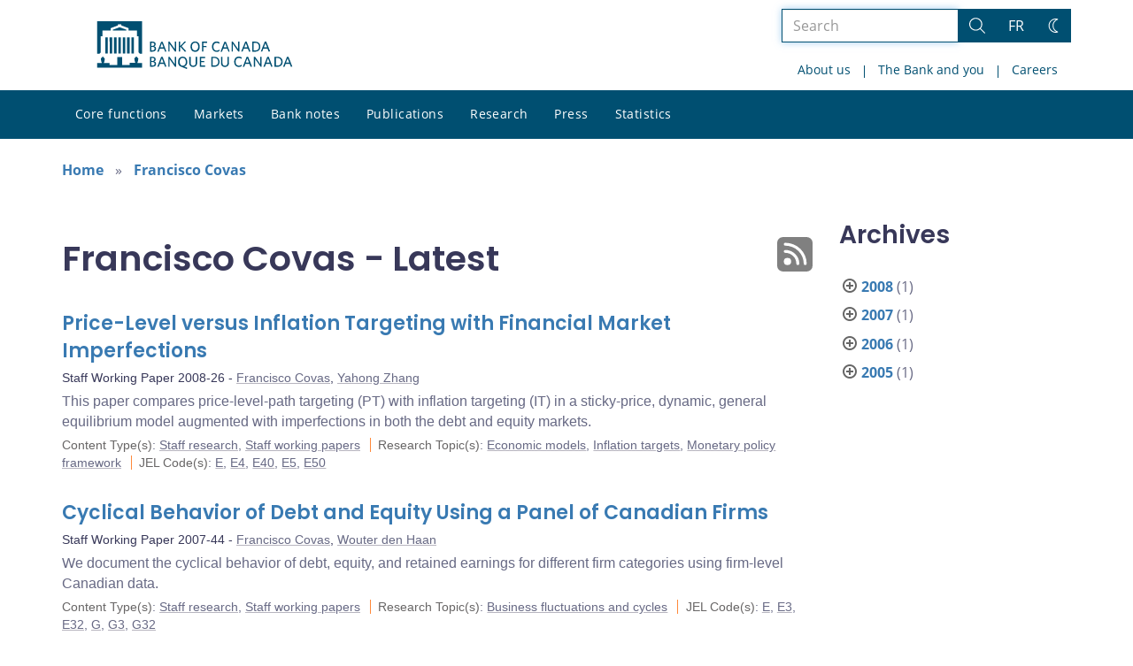

--- FILE ---
content_type: text/css
request_url: https://www.bankofcanada.ca/wp-content/themes/ews-build-2024/css/BoCSS.css?dts=20250910160918
body_size: 18348
content:
@charset "UTF-8";:root{--bocss-white:#fff;--bocss-black:#000;--bocss-lightred:#ffadb0;--bocss-red:#eb0008;--bocss-darkred:#470002;--bocss-lightred-hover:#ff6c71;--bocss-red-hover:#b60006;--bocss-darkred-hover:#870709;--bocss-lightyellow:var(--branding-yellow-tint-2);--bocss-yellow:#f2b600;--bocss-darkyellow:#664d00;--bocss-lightyellow-hover:#ffefbf;--bocss-yellow-hover:#d7a200;--bocss-darkyellow-hover:#ad8200;--bocss-lightblue:var(--branding-blue-tint-2);--bocss-blue:#397ab2;--bocss-darkblue:#092238;--bocss-lightblue-hover:#a3c4e1;--bocss-blue-hover:#174975;--bocss-darkblue-hover:#093963;--bocss-lightpurple:var(--branding-purple-tint-2);--bocss-purple:#9c86bb;--bocss-darkpurple:#2d0051;--bocss-lightpurple-hover:#dfd8e9;--bocss-purple-hover:#7553a5;--bocss-darkpurple-hover:#70469d;--bocss-lightgreen:var(--branding-green-tint-2);--bocss-green:#2e853f;--bocss-darkgreen:#14391b;--bocss-lightgreen-hover:#b4e5bd;--bocss-green-hover:#277236;--bocss-darkgreen-hover:#1e6a2d;--bocss-aqua:#48c2c3;--bocss-lightestgrey:#f9f9f9;--bocss-lightgrey:#eee;--bocss-grey:#808080;--bocss-darkgrey:#666;--bocss-darkestgrey:#333;--bocss-lightestgrey-hover:#eee;--bocss-lightgrey-hover:#d7d7d7;--bocss-grey-hover:#5b5b5b;--bocss-darkgrey-hover:#737373;--bocss-darkestgrey-hover:#4b4b4b;--selectize-bg-color:#fff;--selectize-disabled-opacity:0.8;--input-color:#555;--input-border-color:#949494;--input-border-color-active:#397ab2;--input-border-color-shadow:rgba(57, 122, 178, 0.2);--input-bg-color:#fff;--input-addon-color:#555;--input-addon-bg-color:#eee;--branding-blue:#004f71;--branding-blue-tint-1:#277191;--branding-blue-tint-2:#5799b5;--branding-blue-shade-1:#003f5a;--branding-yellow:#fff3b8;--branding-yellow-tint-1:#fff7cf;--branding-yellow-tint-2:#fffbe8;--branding-green:#a1d884;--branding-green-tint-1:#ade391;--branding-green-tint-2:#c1ebab;--branding-red:#541d23;--branding-red-tint-1:#844356;--branding-red-tint-2:#a87685;--branding-purple:#512d6d;--branding-purple-tint-1:#74578a;--branding-purple-tint-2:#9979b3;--promo-text-color:var(--branding-blue);--bocss-icon-fill:#000;--bocss-icon-bg:#fff;--bocss-iconpreview-shadow:#e6e6e6;--bocss-quote:#555;--bocss-rss-hover:var(--branding-blue);--bocss-button-text:hsl(0, 0%, 20%);--bocss-disabled-color:#a7cae9;--bocss-disabled-text-color:#425069;--bocss-hero--bg:#f1f1f1;--bocss-hero--svg:#fff;--bocss-hero--solid1:var(--branding-blue-tint-1);--bocss-text-label:#555;--bocss-text-background:#fff;--bocss-text-background--active:#fff;--bocss-text-calendar:none;--bocss-textarea-label--active:#397ab2;--bocss-textarea-label:#555;--bocss-textarea-background:#fff;--bocss-textarea-background--active:#fff;--bocss-checkbox-background:#fff;--bocss-radio-background:#fff;--bocss-select--bg:#fff;--bocss-select--bg__active:#d9d9d9;--bocss-select--bg__default:#e6e6e6;--bocss-select--hover:#d1d1d1;--bocss-select--text:hsl(0, 0%, 20%);--bocss-placard-bg:#fff;--bocss-placard-color__hover:#fff;--bocss-placard-shadow:0 1px 10px rgba(55, 60, 66, 0.15);--bocss-placard-shadow__hover:0 3px 12px rgba(55, 60, 66, 0.35);--bocss-placard-link:rgba(0, 0, 0, 0.05);--bocss-author--border:2px solid #ececec;--docs-border:#d9d9d9;--bocss-info-border:1px solid transparent;--th-link-color:#9bcef8;--th-link-color-hover:#d0eaff;--thead-color:#32333e;--thead-color-light:#3d3f4c;--header-top:50px;--fixed-position:25px;--back-to-top-in-footer:#000}html[data-theme=dark]{--bocss-lightred:#470002;--bocss-red:#eb0008;--bocss-darkred:#ffadb0;--bocss-lightred-hover:#870709;--bocss-red-hover:#b60006;--bocss-darkred-hover:#ff6c71;--bocss-lightyellow:#664d00;--bocss-yellow:#f2b600;--bocss-darkyellow:#fff5d9;--bocss-lightyellow-hover:#ad8200;--bocss-yellow-hover:#d7a200;--bocss-darkyellow-hover:#ffefbf;--bocss-lightblue:#092238;--bocss-blue:#43aafb;--bocss-darkblue:#b6d1e8;--bocss-lightblue-hover:#093963;--bocss-blue-hover:#0578d3;--bocss-darkblue-hover:#a3c4e1;--bocss-lightpurple:#584072;--bocss-purple:#9c86bb;--bocss-darkpurple:#ece8f2;--bocss-lightpurple-hover:#70469d;--bocss-purple-hover:#7553a5;--bocss-darkpurple-hover:#dfd8e9;--bocss-lightgreen:#14391b;--bocss-green:#2e853f;--bocss-darkgreen:#c7ebce;--bocss-lightgreen-hover:#1e6a2d;--bocss-green-hover:#277236;--bocss-darkgreen-hover:#b4e5bd;--bocss-aqua:#48c2c3;--bocss-lightestgrey:#1f1c29;--bocss-lightgrey:#2f2a39;--bocss-grey:#808080;--bocss-darkgrey:#eee;--bocss-darkestgrey:#f9f9f9;--bocss-lightestgrey-hover:#2d293c;--bocss-lightgrey-hover:#737373;--bocss-grey-hover:#5b5b5b;--bocss-darkgrey-hover:#d7d7d7;--bocss-darkestgrey-hover:#eee;--selectize-bg-color:#231f2a;--selectize-disabled-opacity:0.8;--input-color:#e6e6e6;--input-border-color:#949494;--input-border-color-active:#fff;--input-border-color-shadow:rgba(255, 255, 255, 0.5);--input-bg-color:#231f2a;--input-addon-color:#f2f2f2;--input-addon-bg-color:#32333e;--promo-text-color:var(--branding-blue-tint-2);--error-state-color:rgb(231, 111, 81);--error-state-background:rgba(231, 111, 81, 0.01);--bocss-icon-fill:hsl(0, 0%, 90%);--bocss-icon-bg:#231f2a;--bocss-quote:hsl(0, 0%, 90%);--bocss-iconpreview-shadow:none;--bocss-rss-hover:var(--branding-blue-tint-1);--bocss-button-text:hsl(0, 0%, 90%);--bocss-disabled-color:#232a38;--bocss-disabled-text-color:#abcaea;--banner-background:#231f2a;--banner-text:hsl(0, 0%, 90%);--banner-icon:hsl(0, 0%, 90%);--banner-shadow:none;--bocss-date-bg:#231f2a;--bocss-date-hover:#1a1820;--bocss-text-label:hsl(0, 0%, 98%);--bocss-text-background:#1a1820;--bocss-text-background--active:#231f2a;--bocss-text-calendar:invert(1);--bocss-textarea-label--active:hsl(0, 0%, 90%);--bocss-textarea-label:hsl(0, 0%, 98%);--bocss-textarea-background:#1a1820;--bocss-textarea-background--active:#231f2a;--bocss-checkbox-background:#1a1820;--bocss-radio-background:#1a1820;--bocss-select--bg:#231f2a;--bocss-select--bg__active:#2a2533;--bocss-select--bg__default:#373041;--bocss-select--hover:#1c1921;--bocss-select--text:hsl(0, 0%, 90%);--bocss-placard-bg:#231f2a;--bocss-placard-color__hover:#231f2a;--bocss-placard-shadow:none;--bocss-placard-shadow__hover:0 3px 12px #231f2a;--bocss-placard-link:#231f2a;--bocss-author--border:2px solid #495867;--docs-border:#2f2a39;--stickybg:#231f2a;--stickyLogobg:none;--stickyLogo:invert(1);--bocss-info-border:1px solid #231f2a;--th-link-color:#9bcef8;--th-link-color-hover:#d0eaff;--thead-color:#383243;--thead-color-light:#443c58;--back-to-top-in-footer:#fff}@font-face{font-family:"Open Sans";src:url(../../parent-build/css/fonts/open-sans/OpenSans-Light.eot);src:local("Open Sans Light"),local("OpenSans-Light"),url(../../parent-build/css/fonts/open-sans/OpenSans-Light.eot?#iefix) format("embedded-opentype"),url(../../parent-build/css/fonts/open-sans/OpenSans-Light.woff2) format("woff2"),url(../../parent-build/css/fonts/open-sans/OpenSans-Light.woff) format("woff"),url(../../parent-build/css/fonts/open-sans/OpenSans-Light.ttf) format("truetype"),url(../../parent-build/css/fonts/open-sans/OpenSans-Light.svg#OpenSans-Light) format("svg");font-weight:300;font-style:normal;font-display:swap}@font-face{font-family:"Open Sans";src:url(../../parent-build/css/fonts/open-sans/OpenSans-LightItalic.eot);src:local("Open Sans Light Italic"),local("OpenSans-LightItalic"),url(../../parent-build/css/fonts/open-sans/OpenSans-LightItalic.eot?#iefix) format("embedded-opentype"),url(../../parent-build/css/fonts/open-sans/OpenSans-LightItalic.woff2) format("woff2"),url(../../parent-build/css/fonts/open-sans/OpenSans-LightItalic.woff) format("woff"),url(../../parent-build/css/fonts/open-sans/OpenSans-LightItalic.ttf) format("truetype"),url(../../parent-build/css/fonts/open-sans/OpenSans-LightItalic.svg#OpenSans-LightItalic) format("svg");font-weight:300;font-style:italic;font-display:swap}@font-face{font-family:"Open Sans";src:url(../../parent-build/css/fonts/open-sans/OpenSans-Regular.eot);src:local("Open Sans Regular"),local("OpenSans-Regular"),url(../../parent-build/css/fonts/open-sans/OpenSans-Regular.eot?#iefix) format("embedded-opentype"),url(../../parent-build/css/fonts/open-sans/OpenSans-Regular.woff2) format("woff2"),url(../../parent-build/css/fonts/open-sans/OpenSans-Regular.woff) format("woff"),url(../../parent-build/css/fonts/open-sans/OpenSans-Regular.ttf) format("truetype"),url(../../parent-build/css/fonts/open-sans/OpenSans-Regular.svg#OpenSans-Regular) format("svg");font-weight:400;font-style:normal;font-display:swap}@font-face{font-family:"Open Sans";src:url(../../parent-build/css/fonts/open-sans/OpenSans-Italic.eot);src:local("Open Sans Italic"),local("OpenSans-Italic"),url(../../parent-build/css/fonts/open-sans/OpenSans-Italic.eot?#iefix) format("embedded-opentype"),url(../../parent-build/css/fonts/open-sans/OpenSans-Italic.woff2) format("woff2"),url(../../parent-build/css/fonts/open-sans/OpenSans-Italic.woff) format("woff"),url(../../parent-build/css/fonts/open-sans/OpenSans-Italic.ttf) format("truetype"),url(../../parent-build/css/fonts/open-sans/OpenSans-Italic.svg#OpenSans-Italic) format("svg");font-weight:400;font-style:italic;font-display:swap}@font-face{font-family:"Open Sans";src:url(../../parent-build/css/fonts/open-sans/OpenSans-Medium.eot);src:local("Open Sans Medium"),local("OpenSans-Medium"),url(../../parent-build/css/fonts/open-sans/OpenSans-Medium.eot?#iefix) format("embedded-opentype"),url(../../parent-build/css/fonts/open-sans/OpenSans-Medium.woff2) format("woff2"),url(../../parent-build/css/fonts/open-sans/OpenSans-Medium.woff) format("woff"),url(../../parent-build/css/fonts/open-sans/OpenSans-Medium.ttf) format("truetype"),url(../../parent-build/css/fonts/open-sans/OpenSans-Medium.svg#OpenSans-Medium) format("svg");font-weight:500;font-style:normal;font-display:swap}@font-face{font-family:"Open Sans";src:url(../../parent-build/css/fonts/open-sans/OpenSans-MediumItalic.eot);src:local("Open Sans Medium Italic"),local("OpenSans-MediumItalic"),url(../../parent-build/css/fonts/open-sans/OpenSans-MediumItalic.eot?#iefix) format("embedded-opentype"),url(../../parent-build/css/fonts/open-sans/OpenSans-MediumItalic.woff2) format("woff2"),url(../../parent-build/css/fonts/open-sans/OpenSans-MediumItalic.woff) format("woff"),url(../../parent-build/css/fonts/open-sans/OpenSans-MediumItalic.ttf) format("truetype"),url(../../parent-build/css/fonts/open-sans/OpenSans-MediumItalic.svg#OpenSans-MediumItalic) format("svg");font-weight:500;font-style:italic;font-display:swap}@font-face{font-family:"Open Sans";src:url(../../parent-build/css/fonts/open-sans/OpenSans-SemiBold.eot);src:local("Open Sans SemiBold"),local("OpenSans-SemiBold"),url(../../parent-build/css/fonts/open-sans/OpenSans-SemiBold.eot?#iefix) format("embedded-opentype"),url(../../parent-build/css/fonts/open-sans/OpenSans-SemiBold.woff2) format("woff2"),url(../../parent-build/css/fonts/open-sans/OpenSans-SemiBold.woff) format("woff"),url(../../parent-build/css/fonts/open-sans/OpenSans-SemiBold.ttf) format("truetype"),url(../../parent-build/css/fonts/open-sans/OpenSans-SemiBold.svg#OpenSans-SemiBold) format("svg");font-weight:600;font-style:normal;font-display:swap}@font-face{font-family:"Open Sans";src:url(../../parent-build/css/fonts/open-sans/OpenSans-SemiBoldItalic.eot);src:local("Open Sans SemiBold Italic"),local("OpenSans-SemiBoldItalic"),url(../../parent-build/css/fonts/open-sans/OpenSans-SemiBoldItalic.eot?#iefix) format("embedded-opentype"),url(../../parent-build/css/fonts/open-sans/OpenSans-SemiBoldItalic.woff2) format("woff2"),url(../../parent-build/css/fonts/open-sans/OpenSans-SemiBoldItalic.woff) format("woff"),url(../../parent-build/css/fonts/open-sans/OpenSans-SemiBoldItalic.ttf) format("truetype"),url(../../parent-build/css/fonts/open-sans/OpenSans-SemiBoldItalic.svg#OpenSans-SemiBoldItalic) format("svg");font-weight:600;font-style:italic;font-display:swap}@font-face{font-family:"Open Sans";src:url(../../parent-build/css/fonts/open-sans/OpenSans-Bold.eot);src:local("Open Sans Bold"),local("OpenSans-Bold"),url(../../parent-build/css/fonts/open-sans/OpenSans-Bold.eot?#iefix) format("embedded-opentype"),url(../../parent-build/css/fonts/open-sans/OpenSans-Bold.woff2) format("woff2"),url(../../parent-build/css/fonts/open-sans/OpenSans-Bold.woff) format("woff"),url(../../parent-build/css/fonts/open-sans/OpenSans-Bold.ttf) format("truetype"),url(../../parent-build/css/fonts/open-sans/OpenSans-Bold.svg#OpenSans-Bold) format("svg");font-weight:700;font-style:normal;font-display:swap}@font-face{font-family:"Open Sans";src:url(../../parent-build/css/fonts/open-sans/OpenSans-BoldItalic.eot);src:local("Open Sans Bold Italic"),local("OpenSans-BoldItalic"),url(../../parent-build/css/fonts/open-sans/OpenSans-BoldItalic.eot?#iefix) format("embedded-opentype"),url(../../parent-build/css/fonts/open-sans/OpenSans-BoldItalic.woff2) format("woff2"),url(../../parent-build/css/fonts/open-sans/OpenSans-BoldItalic.woff) format("woff"),url(../../parent-build/css/fonts/open-sans/OpenSans-BoldItalic.ttf) format("truetype"),url(../../parent-build/css/fonts/open-sans/OpenSans-BoldItalic.svg#OpenSans-BoldItalic) format("svg");font-weight:700;font-style:italic;font-display:swap}@font-face{font-family:"Open Sans";src:url(../../parent-build/css/fonts/open-sans/OpenSans-ExtraBold.eot);src:local("Open Sans ExtraBold"),local("OpenSans-ExtraBold"),url(../../parent-build/css/fonts/open-sans/OpenSans-ExtraBold.eot?#iefix) format("embedded-opentype"),url(../../parent-build/css/fonts/open-sans/OpenSans-ExtraBold.woff2) format("woff2"),url(../../parent-build/css/fonts/open-sans/OpenSans-ExtraBold.woff) format("woff"),url(../../parent-build/css/fonts/open-sans/OpenSans-ExtraBold.ttf) format("truetype"),url(../../parent-build/css/fonts/open-sans/OpenSans-ExtraBold.svg#OpenSans-ExtraBold) format("svg");font-weight:800;font-style:normal;font-display:swap}@font-face{font-family:"Open Sans";src:url(../../parent-build/css/fonts/open-sans/OpenSans-ExtraBoldItalic.eot);src:local("Open Sans ExtraBold Italic"),local("OpenSans-ExtraBoldItalic"),url(../../parent-build/css/fonts/open-sans/OpenSans-ExtraBoldItalic.eot?#iefix) format("embedded-opentype"),url(../../parent-build/css/fonts/open-sans/OpenSans-ExtraBoldItalic.woff2) format("woff2"),url(../../parent-build/css/fonts/open-sans/OpenSans-ExtraBoldItalic.woff) format("woff"),url(../../parent-build/css/fonts/open-sans/OpenSans-ExtraBoldItalic.ttf) format("truetype"),url(../../parent-build/css/fonts/open-sans/OpenSans-ExtraBoldItalic.svg#OpenSans-ExtraBoldItalic) format("svg");font-weight:800;font-style:italic;font-display:swap}@font-face{font-family:"Noto Serif";src:local("Noto Serif Italic"),local("NotoSerif-Italic"),url(../../parent-build/css/fonts/noto-serif/NotoSerif-Italic.woff2) format("woff2"),url(../../parent-build/css/fonts/noto-serif/NotoSerif-Italic.woff) format("woff");font-weight:400;font-style:italic;font-display:swap}@font-face{font-family:Poppins;src:local("Poppins SemiBold Italic"),local("Poppins-SemiBoldItalic"),url(../../parent-build/css/fonts/poppins/Poppins-SemiBoldItalic.woff2) format("woff2"),url(../../parent-build/css/fonts/poppins/Poppins-SemiBoldItalic.woff) format("woff");font-weight:600;font-style:italic;font-display:swap}@font-face{font-family:Poppins;src:local("Poppins SemiBold"),local("Poppins-SemiBold"),url(../../parent-build/css/fonts/poppins/Poppins-SemiBold.woff2) format("woff2"),url(../../parent-build/css/fonts/poppins/Poppins-SemiBold.woff) format("woff");font-weight:600;font-style:normal;font-display:swap}@font-face{font-family:"Noto Sans Mono";src:local("Noto Sans Mono Regular"),local("NotoSansMono-Regular"),url(../../parent-build/css/fonts/noto-sans-mono/NotoSansMono-Regular.woff2) format("woff2"),url(../../parent-build/css/fonts/noto-sans-mono/NotoSansMono-Regular.woff) format("woff"),url(../../parent-build/css/fonts/noto-sans-mono/NotoSansMono-Regular.ttf) format("truetype");font-weight:400;font-style:normal;font-display:swap}@font-face{font-family:"Noto Sans Mono";src:local("Noto Sans Mono Bold"),local("NotoSansMono-Bold"),url(../../parent-build/css/fonts/noto-sans-mono/NotoSansMono-Bold.woff2) format("woff2"),url(../../parent-build/css/fonts/noto-sans-mono/NotoSansMono-Bold.woff) format("woff"),url(../../parent-build/css/fonts/noto-sans-mono/NotoSansMono-Bold.ttf) format("truetype");font-weight:700;font-style:normal;font-display:swap}html{font-size:100%;font-family:"Open Sans","Helvetica Neue",Helvetica,Arial,sans-serif;--banner-background:#fff;--banner-text:hsl(0, 0%, 20%);--banner-icon:hsl(0, 0%, 20%);--banner-shadow:0 -2px 5px rgba(79, 96, 144, 0.3);--bocss-date-bg:#fff;--bocss-date-hover:hsl(0, 0%, 90%);--stickybg:#fff;--stickyLogo:none;--stickyLogobg:#fff}h1{font-size:2.47rem;font-family:Poppins,sans-serif;font-weight:700;font-style:normal}h2{font-size:1.75rem;font-family:Poppins,sans-serif;font-weight:700;font-style:normal}h3{font-size:1.375rem;font-family:Poppins,sans-serif;font-weight:700;font-style:normal}h4{font-size:1rem;font-family:Poppins,sans-serif;font-weight:700;font-style:normal}h5{font-size:1rem;font-family:Poppins,sans-serif;font-weight:700;font-style:italic}h6{font-size:1rem;font-family:Poppins,sans-serif;font-weight:400;font-style:italic}.promo-text{font-family:Poppins,sans-serif;color:var(--promo-text-color)}.promo-text em{font-family:"Noto Serif",serif;font-style:italic}.navbar-nav{font-size:.875rem}.navbar-nav .sub-menu{font-size:1rem}blockquote{font-size:1.125rem}.media-date,.media-meta,.media-tags,.pressdate{font-size:.875rem}.lead{font-size:1.25rem;font-weight:400;line-height:1.4}.bocss-toc__link,.footnotes{font-size:.875rem}hr{margin-top:1.5em;margin-bottom:1.5em;border:0;border-top:1px solid var(--bocss-lightgrey)}hr.bocss-hr-endofpage{border-color:var(--bocss-grey)}.bocss-results__count{font-size:4rem}.bocss-results__text{font-size:1.5rem}.bocss-search__input{font-size:1.4rem}.bocss-search__input::-moz-placeholder{font-size:1.4rem}.bocss-search__input::placeholder{font-size:1.4rem}.bocss-search__button{font-size:1.4rem}.bocss-text--centered{text-align:center}.bocss-text--right{text-align:right}.bocss-text--left{text-align:left}.bocss-text--nowrap{white-space:nowrap}.bocss-font--light{font-weight:300}.bocss-font--bold{font-weight:700}.bocss-font--xsmall{font-size:.75rem}.bocss-font--small{font-size:.875rem}.bocss-font--normal{font-size:1rem}.bocss-font--large{font-size:1.125rem}.bocss-font--xlarge{font-size:1.25rem}.bocss-font--xxlarge{font-size:1.5rem}.mpr-date{font-size:18px;margin-top:-20px;font-weight:700}.bocss-text--heavy{font-weight:700}.bocss-text--small{font-size:.75rem}.bocss-padding-xsmall{padding:2px!important}.bocss-padding-left-xsmall{padding-left:2px!important}.bocss-padding-right-xsmall{padding-right:2px!important}.bocss-padding-top-xsmall{padding-top:2px!important}.bocss-padding-bottom-xsmall{padding-bottom:2px!important}.bocss-padding-small{padding:5px!important}.bocss-padding-left-small{padding-left:5px!important}.bocss-padding-right-small{padding-right:5px!important}.bocss-padding-top-small{padding-top:5px!important}.bocss-padding-bottom-small{padding-bottom:5px!important}.bocss-padding-small-medium{padding:10px!important}.bocss-padding-left-small-medium{padding-left:10px!important}.bocss-padding-right-small-medium{padding-right:10px!important}.bocss-padding-top-small-medium{padding-top:10px!important}.bocss-padding-bottom-small-medium{padding-bottom:10px!important}.bocss-padding-medium{padding:15px!important}.bocss-padding-left-medium{padding-left:15px!important}.bocss-padding-right-medium{padding-right:15px!important}.bocss-padding-top-medium{padding-top:15px!important}.bocss-padding-bottom-medium{padding-bottom:15px!important}.bocss-padding-medium-large{padding:20px!important}.bocss-padding-left-medium-large{padding-left:20px!important}.bocss-padding-right-medium-large{padding-right:20px!important}.bocss-padding-top-medium-large{padding-top:20px!important}.bocss-padding-bottom-medium-large{padding-bottom:20px!important}.bocss-padding-large{padding:25px!important}.bocss-padding-left-large{padding-left:25px!important}.bocss-padding-right-large{padding-right:25px!important}.bocss-padding-top-large{padding-top:25px!important}.bocss-padding-bottom-large{padding-bottom:25px!important}.bocss-padding-xlarge{padding:35px!important}.bocss-padding-left-xlarge{padding-left:35px!important}.bocss-padding-right-xlarge{padding-right:35px!important}.bocss-padding-top-xlarge{padding-top:35px!important}.bocss-padding-bottom-xlarge{padding-bottom:35px!important}.bocss-margin-xsmall{margin:2px!important}.bocss-margin-left-xsmall{margin-left:2px!important}.bocss-margin-right-xsmall{margin-right:2px!important}.bocss-margin-top-xsmall{margin-top:2px!important}.bocss-margin-bottom-xsmall{margin-bottom:2px!important}.bocss-margin-small{margin:5px!important}.bocss-margin-left-small{margin-left:5px!important}.bocss-margin-right-small{margin-right:5px!important}.bocss-margin-top-small{margin-top:5px!important}.bocss-margin-bottom-small{margin-bottom:5px!important}.bocss-margin-small-medium{margin:10px!important}.bocss-margin-left-small-medium{margin-left:10px!important}.bocss-margin-right-small-medium{margin-right:10px!important}.bocss-margin-top-small-medium{margin-top:10px!important}.bocss-margin-bottom-small-medium{margin-bottom:10px!important}.bocss-margin-medium{margin:15px!important}.bocss-margin-left-medium{margin-left:15px!important}.bocss-margin-right-medium{margin-right:15px!important}.bocss-margin-top-medium{margin-top:15px!important}.bocss-margin-bottom-medium{margin-bottom:15px!important}.bocss-margin-medium-large{margin:20px!important}.bocss-margin-left-medium-large{margin-left:20px!important}.bocss-margin-right-medium-large{margin-right:20px!important}.bocss-margin-top-medium-large{margin-top:20px!important}.bocss-margin-bottom-medium-large{margin-bottom:20px!important}.bocss-margin-large{margin:25px!important}.bocss-margin-left-large{margin-left:25px!important}.bocss-margin-right-large{margin-right:25px!important}.bocss-margin-top-large{margin-top:25px!important}.bocss-margin-bottom-large{margin-bottom:25px!important}.bocss-margin-xlarge{margin:35px!important}.bocss-margin-left-xlarge{margin-left:35px!important}.bocss-margin-right-xlarge{margin-right:35px!important}.bocss-margin-top-xlarge{margin-top:35px!important}.bocss-margin-bottom-xlarge{margin-bottom:35px!important}@media (min-width:480px){.bocss-padding-phone-xsmall{padding:2px!important}.bocss-padding-phone-left-xsmall{padding-left:2px!important}.bocss-padding-phone-right-xsmall{padding-right:2px!important}.bocss-padding-phone-top-xsmall{padding-top:2px!important}.bocss-padding-phone-bottom-xsmall{padding-bottom:2px!important}.bocss-padding-phone-small{padding:5px!important}.bocss-padding-phone-left-small{padding-left:5px!important}.bocss-padding-phone-right-small{padding-right:5px!important}.bocss-padding-phone-top-small{padding-top:5px!important}.bocss-padding-phone-bottom-small{padding-bottom:5px!important}.bocss-padding-phone-small-medium{padding:10px!important}.bocss-padding-phone-left-small-medium{padding-left:10px!important}.bocss-padding-phone-right-small-medium{padding-right:10px!important}.bocss-padding-phone-top-small-medium{padding-top:10px!important}.bocss-padding-phone-bottom-small-medium{padding-bottom:10px!important}.bocss-padding-phone-medium{padding:15px!important}.bocss-padding-phone-left-medium{padding-left:15px!important}.bocss-padding-phone-right-medium{padding-right:15px!important}.bocss-padding-phone-top-medium{padding-top:15px!important}.bocss-padding-phone-bottom-medium{padding-bottom:15px!important}.bocss-padding-phone-medium-large{padding:20px!important}.bocss-padding-phone-left-medium-large{padding-left:20px!important}.bocss-padding-phone-right-medium-large{padding-right:20px!important}.bocss-padding-phone-top-medium-large{padding-top:20px!important}.bocss-padding-phone-bottom-medium-large{padding-bottom:20px!important}.bocss-padding-phone-large{padding:25px!important}.bocss-padding-phone-left-large{padding-left:25px!important}.bocss-padding-phone-right-large{padding-right:25px!important}.bocss-padding-phone-top-large{padding-top:25px!important}.bocss-padding-phone-bottom-large{padding-bottom:25px!important}.bocss-padding-phone-xlarge{padding:35px!important}.bocss-padding-phone-left-xlarge{padding-left:35px!important}.bocss-padding-phone-right-xlarge{padding-right:35px!important}.bocss-padding-phone-top-xlarge{padding-top:35px!important}.bocss-padding-phone-bottom-xlarge{padding-bottom:35px!important}.bocss-margin-phone-xsmall{margin:2px!important}.bocss-margin-phone-left-xsmall{margin-left:2px!important}.bocss-margin-phone-right-xsmall{margin-right:2px!important}.bocss-margin-phone-top-xsmall{margin-top:2px!important}.bocss-margin-phone-bottom-xsmall{margin-bottom:2px!important}.bocss-margin-phone-small{margin:5px!important}.bocss-margin-phone-left-small{margin-left:5px!important}.bocss-margin-phone-right-small{margin-right:5px!important}.bocss-margin-phone-top-small{margin-top:5px!important}.bocss-margin-phone-bottom-small{margin-bottom:5px!important}.bocss-margin-phone-small-medium{margin:10px!important}.bocss-margin-phone-left-small-medium{margin-left:10px!important}.bocss-margin-phone-right-small-medium{margin-right:10px!important}.bocss-margin-phone-top-small-medium{margin-top:10px!important}.bocss-margin-phone-bottom-small-medium{margin-bottom:10px!important}.bocss-margin-phone-medium{margin:15px!important}.bocss-margin-phone-left-medium{margin-left:15px!important}.bocss-margin-phone-right-medium{margin-right:15px!important}.bocss-margin-phone-top-medium{margin-top:15px!important}.bocss-margin-phone-bottom-medium{margin-bottom:15px!important}.bocss-margin-phone-medium-large{margin:20px!important}.bocss-margin-phone-left-medium-large{margin-left:20px!important}.bocss-margin-phone-right-medium-large{margin-right:20px!important}.bocss-margin-phone-top-medium-large{margin-top:20px!important}.bocss-margin-phone-bottom-medium-large{margin-bottom:20px!important}.bocss-margin-phone-large{margin:25px!important}.bocss-margin-phone-left-large{margin-left:25px!important}.bocss-margin-phone-right-large{margin-right:25px!important}.bocss-margin-phone-top-large{margin-top:25px!important}.bocss-margin-phone-bottom-large{margin-bottom:25px!important}.bocss-margin-phone-xlarge{margin:35px!important}.bocss-margin-phone-left-xlarge{margin-left:35px!important}.bocss-margin-phone-right-xlarge{margin-right:35px!important}.bocss-margin-phone-top-xlarge{margin-top:35px!important}.bocss-margin-phone-bottom-xlarge{margin-bottom:35px!important}}@media (min-width:768px){.bocss-padding-tablet-xsmall{padding:2px!important}.bocss-padding-tablet-left-xsmall{padding-left:2px!important}.bocss-padding-tablet-right-xsmall{padding-right:2px!important}.bocss-padding-tablet-top-xsmall{padding-top:2px!important}.bocss-padding-tablet-bottom-xsmall{padding-bottom:2px!important}.bocss-padding-tablet-small{padding:5px!important}.bocss-padding-tablet-left-small{padding-left:5px!important}.bocss-padding-tablet-right-small{padding-right:5px!important}.bocss-padding-tablet-top-small{padding-top:5px!important}.bocss-padding-tablet-bottom-small{padding-bottom:5px!important}.bocss-padding-tablet-small-medium{padding:10px!important}.bocss-padding-tablet-left-small-medium{padding-left:10px!important}.bocss-padding-tablet-right-small-medium{padding-right:10px!important}.bocss-padding-tablet-top-small-medium{padding-top:10px!important}.bocss-padding-tablet-bottom-small-medium{padding-bottom:10px!important}.bocss-padding-tablet-medium{padding:15px!important}.bocss-padding-tablet-left-medium{padding-left:15px!important}.bocss-padding-tablet-right-medium{padding-right:15px!important}.bocss-padding-tablet-top-medium{padding-top:15px!important}.bocss-padding-tablet-bottom-medium{padding-bottom:15px!important}.bocss-padding-tablet-medium-large{padding:20px!important}.bocss-padding-tablet-left-medium-large{padding-left:20px!important}.bocss-padding-tablet-right-medium-large{padding-right:20px!important}.bocss-padding-tablet-top-medium-large{padding-top:20px!important}.bocss-padding-tablet-bottom-medium-large{padding-bottom:20px!important}.bocss-padding-tablet-large{padding:25px!important}.bocss-padding-tablet-left-large{padding-left:25px!important}.bocss-padding-tablet-right-large{padding-right:25px!important}.bocss-padding-tablet-top-large{padding-top:25px!important}.bocss-padding-tablet-bottom-large{padding-bottom:25px!important}.bocss-padding-tablet-xlarge{padding:35px!important}.bocss-padding-tablet-left-xlarge{padding-left:35px!important}.bocss-padding-tablet-right-xlarge{padding-right:35px!important}.bocss-padding-tablet-top-xlarge{padding-top:35px!important}.bocss-padding-tablet-bottom-xlarge{padding-bottom:35px!important}.bocss-margin-tablet-xsmall{margin:2px!important}.bocss-margin-tablet-left-xsmall{margin-left:2px!important}.bocss-margin-tablet-right-xsmall{margin-right:2px!important}.bocss-margin-tablet-top-xsmall{margin-top:2px!important}.bocss-margin-tablet-bottom-xsmall{margin-bottom:2px!important}.bocss-margin-tablet-small{margin:5px!important}.bocss-margin-tablet-left-small{margin-left:5px!important}.bocss-margin-tablet-right-small{margin-right:5px!important}.bocss-margin-tablet-top-small{margin-top:5px!important}.bocss-margin-tablet-bottom-small{margin-bottom:5px!important}.bocss-margin-tablet-small-medium{margin:10px!important}.bocss-margin-tablet-left-small-medium{margin-left:10px!important}.bocss-margin-tablet-right-small-medium{margin-right:10px!important}.bocss-margin-tablet-top-small-medium{margin-top:10px!important}.bocss-margin-tablet-bottom-small-medium{margin-bottom:10px!important}.bocss-margin-tablet-medium{margin:15px!important}.bocss-margin-tablet-left-medium{margin-left:15px!important}.bocss-margin-tablet-right-medium{margin-right:15px!important}.bocss-margin-tablet-top-medium{margin-top:15px!important}.bocss-margin-tablet-bottom-medium{margin-bottom:15px!important}.bocss-margin-tablet-medium-large{margin:20px!important}.bocss-margin-tablet-left-medium-large{margin-left:20px!important}.bocss-margin-tablet-right-medium-large{margin-right:20px!important}.bocss-margin-tablet-top-medium-large{margin-top:20px!important}.bocss-margin-tablet-bottom-medium-large{margin-bottom:20px!important}.bocss-margin-tablet-large{margin:25px!important}.bocss-margin-tablet-left-large{margin-left:25px!important}.bocss-margin-tablet-right-large{margin-right:25px!important}.bocss-margin-tablet-top-large{margin-top:25px!important}.bocss-margin-tablet-bottom-large{margin-bottom:25px!important}.bocss-margin-tablet-xlarge{margin:35px!important}.bocss-margin-tablet-left-xlarge{margin-left:35px!important}.bocss-margin-tablet-right-xlarge{margin-right:35px!important}.bocss-margin-tablet-top-xlarge{margin-top:35px!important}.bocss-margin-tablet-bottom-xlarge{margin-bottom:35px!important}}@media (min-width:992px){.bocss-padding-desktop-xsmall{padding:2px!important}.bocss-padding-desktop-left-xsmall{padding-left:2px!important}.bocss-padding-desktop-right-xsmall{padding-right:2px!important}.bocss-padding-desktop-top-xsmall{padding-top:2px!important}.bocss-padding-desktop-bottom-xsmall{padding-bottom:2px!important}.bocss-padding-desktop-small{padding:5px!important}.bocss-padding-desktop-left-small{padding-left:5px!important}.bocss-padding-desktop-right-small{padding-right:5px!important}.bocss-padding-desktop-top-small{padding-top:5px!important}.bocss-padding-desktop-bottom-small{padding-bottom:5px!important}.bocss-padding-desktop-small-medium{padding:10px!important}.bocss-padding-desktop-left-small-medium{padding-left:10px!important}.bocss-padding-desktop-right-small-medium{padding-right:10px!important}.bocss-padding-desktop-top-small-medium{padding-top:10px!important}.bocss-padding-desktop-bottom-small-medium{padding-bottom:10px!important}.bocss-padding-desktop-medium{padding:15px!important}.bocss-padding-desktop-left-medium{padding-left:15px!important}.bocss-padding-desktop-right-medium{padding-right:15px!important}.bocss-padding-desktop-top-medium{padding-top:15px!important}.bocss-padding-desktop-bottom-medium{padding-bottom:15px!important}.bocss-padding-desktop-medium-large{padding:20px!important}.bocss-padding-desktop-left-medium-large{padding-left:20px!important}.bocss-padding-desktop-right-medium-large{padding-right:20px!important}.bocss-padding-desktop-top-medium-large{padding-top:20px!important}.bocss-padding-desktop-bottom-medium-large{padding-bottom:20px!important}.bocss-padding-desktop-large{padding:25px!important}.bocss-padding-desktop-left-large{padding-left:25px!important}.bocss-padding-desktop-right-large{padding-right:25px!important}.bocss-padding-desktop-top-large{padding-top:25px!important}.bocss-padding-desktop-bottom-large{padding-bottom:25px!important}.bocss-padding-desktop-xlarge{padding:35px!important}.bocss-padding-desktop-left-xlarge{padding-left:35px!important}.bocss-padding-desktop-right-xlarge{padding-right:35px!important}.bocss-padding-desktop-top-xlarge{padding-top:35px!important}.bocss-padding-desktop-bottom-xlarge{padding-bottom:35px!important}.bocss-margin-desktop-xsmall{margin:2px!important}.bocss-margin-desktop-left-xsmall{margin-left:2px!important}.bocss-margin-desktop-right-xsmall{margin-right:2px!important}.bocss-margin-desktop-top-xsmall{margin-top:2px!important}.bocss-margin-desktop-bottom-xsmall{margin-bottom:2px!important}.bocss-margin-desktop-small{margin:5px!important}.bocss-margin-desktop-left-small{margin-left:5px!important}.bocss-margin-desktop-right-small{margin-right:5px!important}.bocss-margin-desktop-top-small{margin-top:5px!important}.bocss-margin-desktop-bottom-small{margin-bottom:5px!important}.bocss-margin-desktop-small-medium{margin:10px!important}.bocss-margin-desktop-left-small-medium{margin-left:10px!important}.bocss-margin-desktop-right-small-medium{margin-right:10px!important}.bocss-margin-desktop-top-small-medium{margin-top:10px!important}.bocss-margin-desktop-bottom-small-medium{margin-bottom:10px!important}.bocss-margin-desktop-medium{margin:15px!important}.bocss-margin-desktop-left-medium{margin-left:15px!important}.bocss-margin-desktop-right-medium{margin-right:15px!important}.bocss-margin-desktop-top-medium{margin-top:15px!important}.bocss-margin-desktop-bottom-medium{margin-bottom:15px!important}.bocss-margin-desktop-medium-large{margin:20px!important}.bocss-margin-desktop-left-medium-large{margin-left:20px!important}.bocss-margin-desktop-right-medium-large{margin-right:20px!important}.bocss-margin-desktop-top-medium-large{margin-top:20px!important}.bocss-margin-desktop-bottom-medium-large{margin-bottom:20px!important}.bocss-margin-desktop-large{margin:25px!important}.bocss-margin-desktop-left-large{margin-left:25px!important}.bocss-margin-desktop-right-large{margin-right:25px!important}.bocss-margin-desktop-top-large{margin-top:25px!important}.bocss-margin-desktop-bottom-large{margin-bottom:25px!important}.bocss-margin-desktop-xlarge{margin:35px!important}.bocss-margin-desktop-left-xlarge{margin-left:35px!important}.bocss-margin-desktop-right-xlarge{margin-right:35px!important}.bocss-margin-desktop-top-xlarge{margin-top:35px!important}.bocss-margin-desktop-bottom-xlarge{margin-bottom:35px!important}}@media (min-width:1200px){.bocss-padding-bigscreen-xsmall{padding:2px!important}.bocss-padding-bigscreen-left-xsmall{padding-left:2px!important}.bocss-padding-bigscreen-right-xsmall{padding-right:2px!important}.bocss-padding-bigscreen-top-xsmall{padding-top:2px!important}.bocss-padding-bigscreen-bottom-xsmall{padding-bottom:2px!important}.bocss-padding-bigscreen-small{padding:5px!important}.bocss-padding-bigscreen-left-small{padding-left:5px!important}.bocss-padding-bigscreen-right-small{padding-right:5px!important}.bocss-padding-bigscreen-top-small{padding-top:5px!important}.bocss-padding-bigscreen-bottom-small{padding-bottom:5px!important}.bocss-padding-bigscreen-small-medium{padding:10px!important}.bocss-padding-bigscreen-left-small-medium{padding-left:10px!important}.bocss-padding-bigscreen-right-small-medium{padding-right:10px!important}.bocss-padding-bigscreen-top-small-medium{padding-top:10px!important}.bocss-padding-bigscreen-bottom-small-medium{padding-bottom:10px!important}.bocss-padding-bigscreen-medium{padding:15px!important}.bocss-padding-bigscreen-left-medium{padding-left:15px!important}.bocss-padding-bigscreen-right-medium{padding-right:15px!important}.bocss-padding-bigscreen-top-medium{padding-top:15px!important}.bocss-padding-bigscreen-bottom-medium{padding-bottom:15px!important}.bocss-padding-bigscreen-medium-large{padding:20px!important}.bocss-padding-bigscreen-left-medium-large{padding-left:20px!important}.bocss-padding-bigscreen-right-medium-large{padding-right:20px!important}.bocss-padding-bigscreen-top-medium-large{padding-top:20px!important}.bocss-padding-bigscreen-bottom-medium-large{padding-bottom:20px!important}.bocss-padding-bigscreen-large{padding:25px!important}.bocss-padding-bigscreen-left-large{padding-left:25px!important}.bocss-padding-bigscreen-right-large{padding-right:25px!important}.bocss-padding-bigscreen-top-large{padding-top:25px!important}.bocss-padding-bigscreen-bottom-large{padding-bottom:25px!important}.bocss-padding-bigscreen-xlarge{padding:35px!important}.bocss-padding-bigscreen-left-xlarge{padding-left:35px!important}.bocss-padding-bigscreen-right-xlarge{padding-right:35px!important}.bocss-padding-bigscreen-top-xlarge{padding-top:35px!important}.bocss-padding-bigscreen-bottom-xlarge{padding-bottom:35px!important}.bocss-margin-bigscreen-xsmall{margin:2px!important}.bocss-margin-bigscreen-left-xsmall{margin-left:2px!important}.bocss-margin-bigscreen-right-xsmall{margin-right:2px!important}.bocss-margin-bigscreen-top-xsmall{margin-top:2px!important}.bocss-margin-bigscreen-bottom-xsmall{margin-bottom:2px!important}.bocss-margin-bigscreen-small{margin:5px!important}.bocss-margin-bigscreen-left-small{margin-left:5px!important}.bocss-margin-bigscreen-right-small{margin-right:5px!important}.bocss-margin-bigscreen-top-small{margin-top:5px!important}.bocss-margin-bigscreen-bottom-small{margin-bottom:5px!important}.bocss-margin-bigscreen-small-medium{margin:10px!important}.bocss-margin-bigscreen-left-small-medium{margin-left:10px!important}.bocss-margin-bigscreen-right-small-medium{margin-right:10px!important}.bocss-margin-bigscreen-top-small-medium{margin-top:10px!important}.bocss-margin-bigscreen-bottom-small-medium{margin-bottom:10px!important}.bocss-margin-bigscreen-medium{margin:15px!important}.bocss-margin-bigscreen-left-medium{margin-left:15px!important}.bocss-margin-bigscreen-right-medium{margin-right:15px!important}.bocss-margin-bigscreen-top-medium{margin-top:15px!important}.bocss-margin-bigscreen-bottom-medium{margin-bottom:15px!important}.bocss-margin-bigscreen-medium-large{margin:20px!important}.bocss-margin-bigscreen-left-medium-large{margin-left:20px!important}.bocss-margin-bigscreen-right-medium-large{margin-right:20px!important}.bocss-margin-bigscreen-top-medium-large{margin-top:20px!important}.bocss-margin-bigscreen-bottom-medium-large{margin-bottom:20px!important}.bocss-margin-bigscreen-large{margin:25px!important}.bocss-margin-bigscreen-left-large{margin-left:25px!important}.bocss-margin-bigscreen-right-large{margin-right:25px!important}.bocss-margin-bigscreen-top-large{margin-top:25px!important}.bocss-margin-bigscreen-bottom-large{margin-bottom:25px!important}.bocss-margin-bigscreen-xlarge{margin:35px!important}.bocss-margin-bigscreen-left-xlarge{margin-left:35px!important}.bocss-margin-bigscreen-right-xlarge{margin-right:35px!important}.bocss-margin-bigscreen-top-xlarge{margin-top:35px!important}.bocss-margin-bigscreen-bottom-xlarge{margin-bottom:35px!important}}@keyframes fadeIn{0%{bottom:0;opacity:0}100%{bottom:35px;opacity:1}}@keyframes fadeOut{0%{opacity:1;bottom:35px}100%{opacity:0;bottom:0}}html[data-theme=light]{--error-state-color:rgb(195, 80, 53);--error-state-background:rgba(231, 111, 81, 0.15)}.bocss-input__error .bocss-option__group,.bocss-input__error input,.bocss-input__error select,.bocss-input__error textarea{border-color:var(--error-state-color)!important;box-shadow:0 0 4px var(--error-state-color)!important;background-color:var(--error-state-background)!important}.bocss-input__error select+.arrow{border-color:var(--error-state-color)}.bocss-input__error select option{background-color:var(--input-bg-color)}.bocss-input__error-text{color:var(--error-state-color)}@media (min-width:992px){.bocss-columns__two{-moz-column-count:2;column-count:2;margin-bottom:1.3em}.bocss-columns__two>ol,.bocss-columns__two>p,.bocss-columns__two>ul{-moz-column-break-inside:avoid;break-inside:avoid}.bocss-columns__two .bocss-columns__last-element,.bocss-columns__two ol:last-child,.bocss-columns__two p:last-child,.bocss-columns__two section:last-child,.bocss-columns__two ul:last-child{margin-bottom:0}.bocss-columns__three{-moz-column-count:3;column-count:3;margin-bottom:1.3em}.bocss-columns__three>ol,.bocss-columns__three>p,.bocss-columns__three>ul{-moz-column-break-inside:avoid;break-inside:avoid}.bocss-columns__three .bocss-columns__last-element,.bocss-columns__three ol:last-child,.bocss-columns__three p:last-child,.bocss-columns__three section:last-child,.bocss-columns__three ul:last-child{margin-bottom:0}.bocss-columns__four{-moz-column-count:4;column-count:4;margin-bottom:1.3em}.bocss-columns__four>ol,.bocss-columns__four>p,.bocss-columns__four>ul{-moz-column-break-inside:avoid;break-inside:avoid}.bocss-columns__four .bocss-columns__last-element,.bocss-columns__four ol:last-child,.bocss-columns__four p:last-child,.bocss-columns__four section:last-child,.bocss-columns__four ul:last-child{margin-bottom:0}.bocss-columns__five{-moz-column-count:5;column-count:5;margin-bottom:1.3em}.bocss-columns__five>ol,.bocss-columns__five>p,.bocss-columns__five>ul{-moz-column-break-inside:avoid;break-inside:avoid}.bocss-columns__five .bocss-columns__last-element,.bocss-columns__five ol:last-child,.bocss-columns__five p:last-child,.bocss-columns__five section:last-child,.bocss-columns__five ul:last-child{margin-bottom:0}}.bocss-icon{fill:var(--bocss-icon-fill)}.bocss-icon>svg{height:100%;width:100%}.bocss-icon__small{width:40px}.bocss-icon__medium{width:60px}.bocss-icon__large{width:100px}.bocss-icon__full{width:100%;display:flex;height:100%;justify-content:center;align-items:center}.bocss-icon__preview{display:flex;flex-wrap:wrap;justify-content:center}.bocss-icon__preview .bocss-icon__holder{height:100%;margin:5px;padding:15px;width:10%;text-align:center;line-height:15px;transition:fill .25s,box-shadow .25s;fill:var(--bocss-icon-fill)}.bocss-icon__preview .bocss-icon__holder:hover{border-radius:5px;cursor:pointer;fill:#397ab2;box-shadow:0 0 5px 1px var(--bocss-iconpreview-shadow);background:var(--bocss-icon-bg)}.bocss-icon__preview .bocss-icon__holder .bocss-icon__title{margin-top:15px;word-wrap:break-word;display:block}.bocss-icon__preview .bocss-icon__holder svg{pointer-events:none}#boc-icon-preview .bocss-icon__image{width:auto;height:auto;max-width:100%}.bocss-icon-theme__rss.bocss-icon{display:inline}.bocss-icon-theme__rss.bocss-icon svg{width:1em;height:1em;top:.1em;position:relative;fill:var(--bocss-grey)}.bocss-icon-theme__rss.bocss-icon svg:hover{fill:var(--bocss-rss-hover)}h1 .bocss-icon-theme__rss.bocss-icon svg,h2 .bocss-icon-theme__rss.bocss-icon svg,h3 .bocss-icon-theme__rss.bocss-icon svg,h4 .bocss-icon-theme__rss.bocss-icon svg,h5 .bocss-icon-theme__rss.bocss-icon svg{float:right;margin-left:.3em;fill:var(--bocss-grey);width:1em;height:1em;top:.1em;position:relative;pointer-events:auto}h1 .bocss-icon-theme__rss.bocss-icon svg:hover,h2 .bocss-icon-theme__rss.bocss-icon svg:hover,h3 .bocss-icon-theme__rss.bocss-icon svg:hover,h4 .bocss-icon-theme__rss.bocss-icon svg:hover,h5 .bocss-icon-theme__rss.bocss-icon svg:hover{fill:var(--bocss-rss-hover)}.carousel-caption .bocss-icon-theme__rss svg{fill:#f2b600;float:none}.cfct-pullquote .bocss-icon svg{position:absolute;left:0;fill:var(--bocss-quote);width:50px;height:25px}@media only screen and (max-width:991px){.bocss-icon__preview .bocss-icon__small{width:16.6666666667%}}@media only screen and (max-width:425px){.bocss-icon__preview .bocss-icon__small{width:25%}}#snackbar{visibility:hidden;min-width:250px;left:calc(50% - 125px);background-color:var(--bocss-icon-bg);box-shadow:0 14px 28px rgba(0,0,0,.25),0 10px 10px rgba(0,0,0,.22);color:var(--text-color);text-align:center;border-radius:2px;border-left:5px solid #397ab2;padding:15px;position:fixed;z-index:2;bottom:35px}#snackbar.show{visibility:visible;animation:.5s fadeIn,.5s 2.5s fadeOut}.bocss-notice__container .bocss-notice__anchor:after{content:none}.bocss-notice{align-items:center;border:1px solid #000;border-radius:4px;display:flex;margin-bottom:15px;position:relative;padding:15px}.bocss-notice .bocss-icon{height:40px;min-width:40px;width:40px}.bocss-notice .bocss-notice__icon{height:40px;min-width:55px;width:55px}#notice-widget .bocss-icon{height:55px}#boc-notice-preview{margin-top:15px}.bocss-notice__content{margin:0}.bocss-notice__content .bocss-notice__title{font-weight:700}.bocss-notice__content a{border:none;color:inherit;text-decoration:underline}.bocss-notice__content a:hover{background:0 0}.bocss-notice__content p{margin:15px 0 0}.bocss-notice__content--has-icon{padding-left:15px}.bocss-notice--success{background:var(--bocss-lightgreen);border-color:var(--bocss-darkgreen);color:var(--bocss-darkgreen)}.bocss-notice--success svg{fill:var(--bocss-darkgreen)}.bocss-notice--info{background:var(--bocss-lightblue);border-color:var(--bocss-darkblue);color:var(--bocss-darkblue)}.bocss-notice--info svg{fill:var(--bocss-darkblue)}.bocss-notice--aside{background:var(--bocss-lightpurple);border-color:var(--bocss-darkpurple);color:var(--bocss-darkpurple)}.bocss-notice--aside svg{fill:var(--bocss-darkpurple)}.bocss-notice--warn{background:var(--bocss-lightyellow);border-color:var(--bocss-darkyellow);color:var(--bocss-darkyellow)}.bocss-notice--warn svg{fill:var(--bocss-darkyellow)}.bocss-notice--maintenance{background:var(--bocss-lightblue);border-color:var(--bocss-darkblue);color:var(--bocss-darkblue)}.bocss-notice--maintenance svg{fill:var(--bocss-darkblue)}.bocss-notice--error{background:var(--bocss-lightred);border-color:var(--bocss-darkred);color:var(--bocss-darkred)}.bocss-notice--error svg{fill:var(--bocss-darkred)}.bocss-notice--link{background:var(--bocss-lightestgrey);border-color:var(--bocss-darkestgrey);color:var(--bocss-darkestgrey)}.bocss-notice--link svg{fill:var(--bocss-darkestgrey)}.bocss-notice__anchor .bocss-notice__content{font-weight:400}.bocss-notice__anchor .bocss-notice--link:hover{background:var(--bocss-lightestgrey-hover);text-decoration:underline;cursor:pointer}.bocss-notice__anchor .bocss-notice--aside:hover{background:var(--bocss-lightpurple-hover);text-decoration:underline;cursor:pointer}.bocss-notice__anchor .bocss-notice--error:hover{background:var(--bocss-lightred-hover);text-decoration:underline;cursor:pointer}.bocss-notice__anchor .bocss-notice--info:hover{background:var(--bocss-lightblue-hover);text-decoration:underline;cursor:pointer}.bocss-notice__anchor .bocss-notice--maintenance:hover{background:var(--bocss-lightblue);text-decoration:underline;cursor:pointer}.bocss-notice__anchor .bocss-notice--success:hover{background:var(--bocss-lightgreen-hover);text-decoration:underline;cursor:pointer}.bocss-notice__anchor .bocss-notice--warn:hover{background:var(--bocss-lightyellow-hover);text-decoration:underline;cursor:pointer}.bocss-button{align-items:center;display:inline-flex;font-weight:400;position:relative;transition:.25s;padding:5px 15px}.bocss-button .bocss-icon{display:flex;align-items:center;fill:#fff}.bocss-button:hover{text-decoration:none}.bocss-button--icon-has-text{padding-right:10px}.bocss-button--icon-has-text .bocss-icon{height:1rem;min-width:1rem;width:1rem}.bocss-button--small{padding:5px 15px}.bocss-button--icon-only{justify-content:center}.bocss-button--small.bocss-button--icon-only{padding:5px}.bocss-button--small.bocss-button--icon-only .bocss-icon{width:1rem;height:1rem;margin:2px}.bocss-button--large{padding:25px 35px}.bocss-button--large.bocss-button--icon-only{padding:10px}.bocss-button--large.bocss-button--icon-only .bocss-icon{width:1.5rem;height:1.5rem}.bocss-button--full{width:100%;text-align:center;justify-content:center}.bocss-button--small.bocss-button--icon-only-full{padding:0;border:0;justify-content:center;align-items:center}.bocss-button--small.bocss-button--icon-only-full .bocss-icon{width:2.125rem;height:2.125rem;margin:0}.bocss-button--large.bocss-button--icon-only-full{padding:0;border:0;justify-content:center;align-items:center}.bocss-button--large.bocss-button--icon-only-full .bocss-icon{width:3rem;height:3rem;margin:0}.bocss-button--disabled{background:var(--bocss-disabled-color);color:var(--bocss-disabled-text-color);border:2px solid transparent}.bocss-button--disabled:focus,.bocss-button--disabled:hover{cursor:not-allowed}.bocss-button--primary{background:var(--branding-blue);border:2px solid transparent;color:#fff}.bocss-button--primary:hover{background:var(--branding-blue-shade-1);color:#fff}.bocss-button--primary:visited{color:#fff}.bocss-button--secondary{background:0 0;border:2px solid var(--branding-blue);color:var(--branding-blue)}.bocss-button--secondary:focus,.bocss-button--secondary:hover{background:var(--branding-blue);color:#fff}.bocss-button--tertiary{background:0 0;border:2px solid transparent;color:var(--bocss-button-text)}.bocss-button--tertiary .bocss-icon{fill:var(--bocss-icon-fill)}.bocss-button--tertiary:visited{color:var(--bocss-button-text)}.bocss-button--tertiary:hover{background:var(--bg-color-alt)}.bocss-button--destruct{background:var(--bocss-red);border-color:transparent;color:#fff}.bocss-button--destruct:hover{background:var(--bocss-red-hover);color:#fff}.bocss-button--success{background:var(--bocss-green);border-color:transparent;color:#fff}.bocss-button--success:hover{background:var(--bocss-green-hover);color:#fff}.bocss-button--navigation{background-color:var(--input-bg-color);border:var(--input-border-color) 1px solid;color:var(--input-color);fill:var(--input-color);border-radius:0}.bocss-button--navigation svg{fill:var(--input-color)}.bocss-button--navigation:hover{background-color:#ebebeb;color:#333}.bocss-button--navigation:hover svg{fill:#333}.navbar-header.visible-sm .bocss-button--navigation{float:right;margin-top:8px;margin-bottom:8px;margin-right:15px;padding:0;width:2.7rem;height:2.4rem;border-color:#fff;background-color:transparent}.navbar-header.visible-sm .bocss-button--navigation svg{fill:#fff}.navbar-header.visible-sm .bocss-button--navigation:hover{background-color:#86c40c}.wpcf7-form>.bocss-button{margin-top:15px}.bocss-banner{background:var(--banner-background);bottom:-100%;box-shadow:var(--banner-shadow);left:0;padding:15px;position:fixed;right:0;text-align:center;transition:.5s;z-index:9999}.bocss-banner--active{bottom:0}.bocss-banner__wrapper{align-items:center;display:flex;margin:0 auto;max-width:750px;padding-left:15px;padding-right:15px}.bocss-banner__wrapper:after{content:"";display:table;clear:both}.bocss-banner__message{align-items:center;font-weight:700;margin:0;color:var(--banner-text)}.bocss-banner__message a{color:#397ab2!important;font-weight:700!important}.bocss-banner__action{flex-shrink:0;margin-left:15px}.bocss-banner__action a{display:inline-block}.bocss-banner__action a:hover{color:#fff!important}.bocss-banner__dismiss{background:0 0;border:none;margin-top:5px;outline:0;position:absolute;right:0;top:0}.bocss-banner__icon{stroke:var(--banner-icon)}@media screen and (max-width:678px){.bocss-banner__wrapper{flex-direction:column}.bocss-banner__message,.bocss-banner__message-text{font-size:.75rem}.bocss-banner__action{margin-top:15px}}.bootstrap-datetimepicker-widget{background:var(--bocss-date-bg)}.bootstrap-datetimepicker-widget:after,.bootstrap-datetimepicker-widget:before{border-bottom-color:var(--bocss-date-bg)!important}.bootstrap-datetimepicker-widget span.month:hover,.bootstrap-datetimepicker-widget span.year:hover,.bootstrap-datetimepicker-widget td.day:hover,.bootstrap-datetimepicker-widget th:hover{background:var(--bocss-date-hover)!important}[data-theme=dark]{--bocss-hero--bg:#1a1820;--bocss-hero--svg:#1a1820;--bocss-hero--solid1:#003f5a}.bocss-hero__solid-color1{background-color:var(--bocss-hero--solid1)}.bocss-hero{margin-bottom:30px;padding:200px 15px;position:relative;text-align:center;width:100%;z-index:0}.bocss-hero .dark-theme{fill:var(--bocss-hero--svg)}.bocss-right_aligned{margin-bottom:30px;position:relative;width:100%;min-height:90vh;display:flex}.bocss-right_aligned__bg{background-position:center;background-size:cover;bottom:0;height:100%;left:0;overflow:hidden;position:absolute;right:0;top:0;width:100%;z-index:-1}.bocss-right_aligned__bg video{min-width:100%;min-height:100%;width:auto;height:auto;position:relative;top:50%;left:50%;transform:translate(-50%,-50%)}.bocss-right_alignedhalf__bg{background-position:center;background-size:contain;background-repeat:no-repeat;flex:0 50%;min-height:200px;width:100%}.bocss-right_alignedhalf__bg img{width:100%;height:100%}.bocss-right_alignedhalf__bg video{top:0;left:0;width:100%;height:100%}.bocss-right_aligned__content{z-index:10;align-self:center;margin-left:auto;margin-right:10%;padding:15px;min-height:400px;max-width:800px}.bocss-right_alignedhalf{background-position:center;background-size:cover;margin-bottom:30px;position:relative;width:100%;min-height:85vh;display:flex;flex-wrap:wrap}.bocss-right_alignedhalf__content{z-index:10;flex:0 50%;width:100%;display:flex;padding-left:5%;min-height:400px;justify-content:center;flex-direction:column}.bocss-right_alignedhalf__content h1{padding-right:5%}.bocss-left_aligned{margin-bottom:30px;position:relative;width:100%;height:90vh;display:flex}.bocss-left_aligned__bg{background-position:center;background-size:cover;bottom:0;height:100%;left:0;overflow:hidden;position:absolute;right:0;top:0;width:100%;z-index:-1}.bocss-left_aligned__bg video{min-width:100%;min-height:100%;width:auto;height:auto;position:absolute;top:50%;left:50%;transform:translate(-50%,-50%)}.bocss-left_alignedhalf__bg{background-position:center;background-size:contain;background-repeat:no-repeat;flex:0 50%;min-height:200px;width:100%}.bocss-left_alignedhalf__bg img{width:100%;height:100%}.bocss-left_alignedhalf__bg video{top:0;left:0;width:100%;height:100%}.bocss-left_aligned__content{z-index:10;align-self:center;margin-left:10%;margin-right:auto;padding:15px;min-height:400px;max-width:800px}.bocss-left_alignedhalf{background-position:center;background-size:cover;margin-bottom:30px;position:relative;width:100%;min-height:85vh;display:flex;flex-wrap:wrap}.bocss-left_alignedhalf__content{z-index:10;flex:0 50%;width:100%;display:flex;padding-left:5%;min-height:400px;justify-content:center;flex-direction:column}.bocss-left_alignedhalf__content h1{padding-right:5%}.bocss-hero--overlap{margin-bottom:-150px;padding:150px 15px 250px}.bocss-hero--header-short,.bocss-hero--header-short-middle{min-height:unset;height:unset}.bocss-hero--header-short-middle{padding:115px 15px}.bocss-hero--divider,.bocss-hero--divider-middle{min-height:unset;height:unset;margin:50px 0}.bocss-hero--divider-middle{padding:115px 15px}.bocss-hero__bg{bottom:0;height:100%;left:0;overflow:hidden;position:absolute;right:0;top:0;width:100%;z-index:-1;background-size:cover}.bocss-hero__bg video{width:100%}.bocss-hero__layout-top{background:0 0;bottom:auto;left:0;pointer-events:none;position:absolute;right:0;top:-1px;transform:rotate(180deg);-webkit-user-select:none;-moz-user-select:none;user-select:none;width:100%;z-index:2}.bocss-hero__layout-top svg{bottom:-1px;left:0;position:absolute;right:0;top:auto;width:100%;z-index:0;transform-origin:50% 50%}.bocss-hero__layout-bottom{background:0 0;bottom:-1px;left:0;pointer-events:none;position:absolute;right:0;top:auto;-webkit-user-select:none;-moz-user-select:none;user-select:none;width:100%;z-index:2}.bocss-hero__layout-bottom svg{bottom:-1px;left:0;position:absolute;right:0;top:auto;width:100%;z-index:0;transform-origin:50% 50%}.bocss-hero__content{display:inline-block;max-width:750px;padding:15px;z-index:10}.bocss-hero__title{color:#fff;font-size:3rem;font-weight:700;line-height:1.25;margin:0}.bocss-hero__description{color:#fff;font-size:1rem;line-height:1.5;margin:0}.bocss-hero__overlay{background-color:rgba(0,0,0,.4)}@media only screen and (max-width:1024px){.bocss-hero,.bocss-hero--divider{padding:80px 15px}.bocss-hero--overlap{margin-bottom:0}.bocss-hero__bg{background-attachment:scroll!important;background-size:cover;height:100%;overflow:hidden}}@media only screen and (max-width:640px){.bocss-hero,.bocss-hero--divider{padding:60px 15px}.bocss-hero__title{font-size:2.25rem}}@media (max-width:768px){.bocss-right_alignedhalf{flex-direction:column}.bocss-right_alignedhalf__content{padding:5%;text-align:center}.bocss-right_aligned__content{text-align:center;margin:0 auto}.bocss-left_alignedhalf{flex-direction:column}.bocss-left_alignedhalf__content{padding:5%;text-align:center}.bocss-left_aligned__content{text-align:center;margin:0 auto}}.bocss-input__group{display:flex;flex-direction:column;flex:auto;margin-top:10px}.bocss-input__group .bocss-input__text{width:100%;padding:.375rem .75rem;transition:border-color .25s,box-shadow .25s,background .25s;color:var(--text-color);background:var(--bocss-text-background);border:1px solid var(--input-border-color);border-radius:.25rem;-webkit-appearance:none;-moz-appearance:none;appearance:none}.bocss-input__group.bocss-layout__twothird{width:66.6666666667%}.bocss-input__group.bocss-layout__half{width:50%}.bocss-input__group.bocss-layout__third{width:33.3333333333%}.bocss-input__group span.wpcf7-not-valid-tip{font-size:.875rem;padding:.5em}.bocss-group .bocss-input__group{margin-left:15px}.bocss-group .bocss-input__group:first-of-type{margin-left:0}.bocss-input__group:after{content:"";display:table;clear:both}.bocss-input__group input:focus{outline:0;border-color:var(--input-border-color-active);box-shadow:0 0 0 .125em var(--input-border-color-shadow)}.bocss-input__group label{color:var(--bocss-text-label);font-weight:300}.bocss-input__group label:hover{cursor:text}input.bocss-input__text[type=number]{-webkit-appearance:textfield;-moz-appearance:textfield;appearance:textfield}input.bocss-input__text[type=number]:focus,input.bocss-input__text[type=number]:hover{-webkit-appearance:number-input;-moz-appearance:number-input;appearance:number-input}input.bocss-input__text[type=date]::-webkit-calendar-picker-indicator{filter:var(--bocss-text-calendar)}@media only screen and (max-width:768px){.bocss-input__group{width:100%;margin:0!important}.bocss-input__group .bocss-input__text,.bocss-input__group .bocss-input__text:disabled,.bocss-input__group.bocss-layout__half,.bocss-input__group.bocss-layout__half .bocss-input__text,.bocss-input__group.bocss-layout__third,.bocss-input__group.bocss-layout__third .bocss-input__text,.bocss-input__group.bocss-layout__twothird,.bocss-input__group.bocss-layout__twothird .bocss-input__text,.bocss-textarea__group,.bocss-textarea__group .bocss-textarea{width:100%}}@supports (-webkit-touch-callout:none){.bocss-input__date{display:block;min-height:37px}.bocss-input__date:before{content:"➤";position:absolute;right:15px;transform:rotate(90deg)}}.bocss-textarea__group{margin-top:10px}.bocss-textarea__group .bocss-textarea{width:100%;padding:10px;transition:border-color .2s,box-shadow .2s,background .25s;resize:none;overflow:hidden;color:var(--text-color);background:var(--bocss-textarea-background);border:1px solid var(--input-border-color);border-radius:.25rem;-webkit-appearance:none;-moz-appearance:none;appearance:none}.bocss-textarea__group span.wpcf7-not-valid-tip{font-size:.875rem;padding:.5em}.bocss-textarea__group:after{content:"";display:table;clear:both}.bocss-textarea__group textarea:focus{outline:0;border-color:var(--input-border-color-active);box-shadow:0 0 0 .125em var(--bocss-text-shadow--active)}.bocss-textarea__group label{color:var(--bocss-textarea-label);font-weight:300}.charcount{right:0;float:right;font-size:.875rem;bottom:-20px}.bocss-checkbox__group{position:relative;margin:25px 0}.bocss-checkbox__group .bocss-checkbox__label{outline:0}.bocss-checkbox__group .bocss-checkbox__label:focus{text-decoration:underline}.bocss-checkbox__group label{display:block;color:var(--bocss-text-label);font-weight:300;width:100%}.bocss-checkbox__group .wpcf7-not-valid-tip{font-size:.875rem;padding:.5em}.bocss-checkbox__group .bocss-option__group{display:inherit;flex-wrap:wrap;flex-grow:1;width:-moz-fit-content;width:fit-content;padding:.375rem .75rem;border-radius:.25rem;border:1px solid transparent}.bocss-checkbox__flex{display:flex;flex-wrap:wrap;flex-grow:1}.bocss-checkbox__inline{flex:1 0 25%;margin:15px 0;display:flex}.bocss-checkbox__default{margin:5px 0;display:flex}.bocss-checkbox__default,.bocss-checkbox__inline{position:relative}.bocss-checkbox__default input[type=checkbox]+label,.bocss-checkbox__inline input[type=checkbox]+label{width:-moz-fit-content;width:fit-content;cursor:pointer;display:inline;line-height:1.25em;vertical-align:top;clear:both;padding-left:1px;color:var(--text-color);font-weight:100}.bocss-checkbox__default input[type=checkbox]+label:not(:empty),.bocss-checkbox__inline input[type=checkbox]+label:not(:empty){padding-left:.75em}.bocss-checkbox__default input[type=checkbox]+label:before,.bocss-checkbox__inline input[type=checkbox]+label:before{content:"";position:absolute;left:0;top:0;width:1.25em;height:1.25em;background:var(--bocss-checkbox-background);border:1px solid var(--input-border-color);cursor:pointer;transition:background .3s}.bocss-checkbox__default input[type=checkbox]+label:after,.bocss-checkbox__inline input[type=checkbox]+label:after{content:"";position:absolute;left:0;top:0}.bocss-checkbox__default input[type=checkbox],.bocss-checkbox__inline input[type=checkbox]{outline:0;visibility:hidden;width:1.25em;margin:0;font-size:inherit}.bocss-checkbox__default input[type=checkbox]:checked+label:before,.bocss-checkbox__inline input[type=checkbox]:checked+label:before{background:#2f7dca;border:none}.bocss-checkbox__default input[type=checkbox]:checked+label:after,.bocss-checkbox__inline input[type=checkbox]:checked+label:after{transform:translate(.25em,.3365384615em) rotate(-45deg);width:.75em;height:.375em;border:.125em solid #fff;border-top-style:none;border-right-style:none}.bocss-checkbox__default input[type=checkbox]:disabled+label:before,.bocss-checkbox__inline input[type=checkbox]:disabled+label:before{border-color:rgba(0,0,0,.26)}.bocss-checkbox__default input[type=checkbox]:disabled:checked+label:before,.bocss-checkbox__inline input[type=checkbox]:disabled:checked+label:before{background:rgba(0,0,0,.26)}.bocss-radio__group{position:relative;margin:25px 0}.bocss-radio__group>label{display:block;color:var(--bocss-text-label);font-weight:300;width:100%}.bocss-radio__group .wpcf7-not-valid-tip{font-size:.875rem;padding:.5em}.bocss-radio__group .bocss-option__group{display:inherit;flex-wrap:wrap;flex-grow:1;width:-moz-fit-content;width:fit-content;padding:.375rem .75rem;border-radius:.25rem;border:1px solid transparent}.bocss-radio__flex{display:flex;flex-wrap:wrap;flex-grow:1}.bocss-radio__default,.bocss-radio__inline{position:relative}.bocss-radio__default input[type=radio],.bocss-radio__inline input[type=radio]{display:none}.bocss-radio__default input[type=radio]:checked+label:before,.bocss-radio__inline input[type=radio]:checked+label:before{border-color:#2f7dca;animation:.2s linear forwards ripple}.bocss-radio__default input[type=radio]:checked+label:after,.bocss-radio__inline input[type=radio]:checked+label:after{transform:scale(1)}.bocss-radio__default input[type=radio]+label,.bocss-radio__inline input[type=radio]+label{outline:0;display:inline-block;position:relative;padding:0 30px;margin:5px 0;cursor:pointer;vertical-align:bottom;color:var(--text-color);font-weight:100}.bocss-radio__default input[type=radio]+label:focus,.bocss-radio__inline input[type=radio]+label:focus{text-decoration:underline}.bocss-radio__default input[type=radio]+label:after,.bocss-radio__default input[type=radio]+label:before,.bocss-radio__inline input[type=radio]+label:after,.bocss-radio__inline input[type=radio]+label:before{position:absolute;content:"";border-radius:50%;transition:transform .3s,border-color .3s}.bocss-radio__default input[type=radio]+label:before,.bocss-radio__inline input[type=radio]+label:before{left:0;top:0;width:20px;height:20px;border:1px solid var(--input-border-color)}.bocss-radio__default input[type=radio]+label:after,.bocss-radio__inline input[type=radio]+label:after{top:5px;left:5px;width:10px;height:10px;transform:scale(0);background:#2f7dca}.bocss-select__hidden{display:none}.bocss-select{-webkit-appearance:none;-moz-appearance:none;appearance:none;border-radius:.25rem;background-color:var(--bocss-select--bg);display:flex;color:var(--bocss-select--text);outline:0;padding:10px 15px 10px 10px;width:100%;cursor:pointer;border:1px solid var(--input-border-color)}.bocss-select:focus{border-color:var(--input-border-color-active);box-shadow:0 0 0 .125em var(--input-border-color-shadow)}.bocss-select__group{position:relative;margin-top:10px}.bocss-select__group>div{position:relative}.bocss-select__group label{display:block;color:var(--bocss-text-label);font-weight:300}.bocss-select__group .arrow{position:absolute;top:auto;bottom:18px;right:15px;border:solid var(--bocss-select--text);border-width:0 3px 3px 0;display:inline-block;padding:3px;cursor:pointer;pointer-events:none}.bocss-select__group .downward{transform:rotate(45deg)}.bocss-select__group .wpcf7-not-valid-tip{font-size:.875rem;padding:.5em}.selectize-control .selectize-input{background:var(--selectize-bg-color);color:var(--text-color);box-shadow:none}.selectize-control .selectize-input.disabled,.selectize-control .selectize-input.disabled *{opacity:var(--selectize-disabled-opacity);background-color:var(--bocss-lightgrey);border:none;cursor:not-allowed!important}.selectize-control .selectize-input input{color:var(--text-color)}.selectize-control .selectize-input.focus{background:var(--selectize-bg-color);color:var(--text-color)}.selectize-control.multi .selectize-input>.item{background-color:#5c5c5c;border:1px solid #3e3e3e;background-image:linear-gradient(#616161,#575757)}.selectize-control.multi .selectize-input>.item.active{background-color:#434343;border:1px solid #252525;background-image:linear-gradient(#4f4f4f,#363636)}.selectize-control.plugin-remove_button .selectize-input [data-value] .remove{border-left:1px solid #3e3e3e}.selectize-control.plugin-remove_button .selectize-input [data-value].active .remove{border-left:1px solid #252525}.selectize-dropdown .selectize-dropdown-content .active{background-color:#b5cfe6}.selectize-dropdown{background:var(--selectize-bg-color);color:var(--text-color)}.selectize-dropdown [data-selectable].option-disabled{color:var(--bocss-select--bg__default);cursor:default}@media only screen and (max-width:768px){.bocss-select{width:100%}.bocss-select svg{height:15px}.bocss-select__menu{width:100%}.bocss-share--basic .bocss-button.bocss-button--icon-only,.bocss-share--basic .bocss-button.bocss-button--icon-only-full{min-width:0}.bocss-share--basic .bocss-button.bocss-button--icon-only{padding:10px}}.bocss-placard__anchor{padding:0;font-weight:400;height:100%}.bocss-placard__anchor:focus{text-decoration:none}.bocss-placard__anchor .bocss-placard__content{padding:20px 20px 75px}.bocss-placard{--bocss-placard-content-bg:var(--bocss-lightestgrey);box-shadow:var(--bocss-placard-shadow);position:relative;width:100%;overflow:hidden;background:var(--bocss-placard-bg);box-sizing:border-box;-webkit-user-select:none;-moz-user-select:none;user-select:none;display:flex;flex-direction:column;transition:box-shadow .25s,bacground .25s;margin-top:30px;margin-bottom:10px}.bocss-placard:hover{box-shadow:var(--bocss-placard-shadow__hover)}.bocss-placard:hover .bocss-placard__title h2{color:var(--bocss-placard-color__hover)}.bocss-placard__link{position:absolute;right:0;left:0;bottom:0;padding:15px;border-top:1px solid var(--bocss-lightgrey);background:var(--bocss-placard-link)}.bocss-placard__link p{text-align:center;margin:0}.bocss-placard__content{color:var(--text-color);background:var(--bocss-placard-content-bg);height:100%;padding:20px;border:1px solid var(--bocss-lightgrey);box-sizing:border-box;transition:bacground .25s}.fade-out{opacity:0}.bocss-placard__title{padding:20px;position:relative;transition:.25s}.bocss-placard__title h2{position:relative;text-align:center;margin:20px 0 0;padding:0;font-weight:400;font-size:1.25rem;color:var(--heading-color);z-index:2;border:none;letter-spacing:2px;transition:.25s}.bocss-placard__title .bocss-icon{position:relative;width:100px;height:100px;background:var(--bocss-placard-bg);border:2px solid var(--bocss-grey);border-radius:50%;margin:0 auto;transition:background .25s}.bocss-placard__title .bocss-icon svg{position:absolute;top:50%;left:50%;height:40px;width:40px;transform:translate(-50%,-50%);fill:var(--bocss-placard-color)}.bocss-placards{display:flex;margin-bottom:10px}.bocss-placards .cfct-mod-content,.bocss-placards .cfct-module{display:flex;height:100%;width:100%}.bocss-placards:after{content:"";display:table;clear:both}.bocss-placard--blue .bocss-placard__link{border-top:1px solid var(--bocss-blue)}.bocss-placard--blue .bocss-placard__content{border-top:3px solid var(--bocss-blue)}.bocss-placard--blue .bocss-icon{border:2px solid var(--bocss-blue)}.bocss-placard--blue:hover .bocss-placard__link{border-top:3px solid var(--bocss-blue)}.bocss-placard--blue:hover .bocss-placard__title{background:var(--bocss-blue)}.bocss-placard--green .bocss-placard__link{border-top:1px solid var(--bocss-green)}.bocss-placard--green .bocss-placard__content{border-top:3px solid var(--bocss-green)}.bocss-placard--green .bocss-icon{border:2px solid var(--bocss-green)}.bocss-placard--green:hover .bocss-placard__link{border-top:3px solid var(--bocss-green)}.bocss-placard--green:hover .bocss-placard__title{background:var(--bocss-green)}.bocss-placard--yellow .bocss-placard__link{border-top:1px solid var(--bocss-yellow)}.bocss-placard--yellow .bocss-placard__content{border-top:3px solid var(--bocss-yellow)}.bocss-placard--yellow .bocss-icon{border:2px solid var(--bocss-yellow)}.bocss-placard--yellow:hover .bocss-placard__link{border-top:3px solid var(--bocss-yellow)}.bocss-placard--yellow:hover .bocss-placard__title{background:var(--bocss-yellow)}.bocss-placard--purple .bocss-placard__link{border-top:1px solid var(--bocss-purple)}.bocss-placard--purple .bocss-placard__content{border-top:3px solid var(--bocss-purple)}.bocss-placard--purple .bocss-icon{border:2px solid var(--bocss-purple)}.bocss-placard--purple:hover .bocss-placard__link{border-top:3px solid var(--bocss-purple)}.bocss-placard--purple:hover .bocss-placard__title{background:var(--bocss-purple)}.bocss-placard--aqua .bocss-placard__link{border-top:1px solid var(--bocss-aqua)}.bocss-placard--aqua .bocss-placard__content{border-top:3px solid var(--bocss-aqua)}.bocss-placard--aqua .bocss-icon{border:2px solid var(--bocss-aqua)}.bocss-placard--aqua:hover .bocss-placard__link{border-top:3px solid var(--bocss-aqua)}.bocss-placard--aqua:hover .bocss-placard__title{background:var(--bocss-aqua)}.bocss-placard.no-hover{cursor:default}@media only screen and (max-width:767px){.bocss-placards{display:block}.bocss-placard{margin-bottom:10px}}.bocss-author__bio{display:inline-block;position:relative;z-index:99}.bocss-author__tooltip{border-radius:4px;bottom:100%;left:50%;opacity:0;padding:2px 5px;position:absolute;transition:.25s;transform:translateX(-50%);visibility:hidden}.bocss-author__tooltip.bocss-author__blue{background:var(--branding-blue-tint-1)}.bocss-author__tooltip.bocss-author__purple{background:var(--branding-purple-tint-1)}.bocss-author__tooltip.bocss-author__red{background:var(--branding-red-tint-1)}.bocss-author__tooltip:after{border-left:10px solid transparent;border-right:10px solid transparent;content:"";height:0;left:0;margin:0 auto;position:absolute;right:0;top:100%;width:0}.bocss-author__tooltip.bocss-author__blue:after{border-top:10px solid var(--branding-blue-tint-1)}.bocss-author__tooltip.bocss-author__purple:after{border-top:10px solid var(--branding-purple-tint-1)}.bocss-author__tooltip.bocss-author__red:after{border-top:10px solid var(--branding-red-tint-1)}.bocss-author__name{color:#fff;position:relative;text-shadow:1px 1px 1px rgba(0,0,0,.15);white-space:nowrap}.bocss-author__icon{border:var(--bocss-author--border);border-radius:50%;display:block;overflow:hidden;padding:5px;position:relative;transition:.25s;z-index:99}.bocss-author__icon:hover{background:0 0}.bocss-author__icon:hover.bocss-author__blue{border:2px solid var(--branding-blue-tint-1)}.bocss-author__icon:hover.bocss-author__purple{border:2px solid var(--branding-purple-tint-1)}.bocss-author__icon:hover.bocss-author__red{border:2px solid var(--branding-red-tint-1)}.bocss-author__icon:hover+.bocss-author__tooltip{opacity:1;margin-bottom:10px;visibility:visible}.bocss-author__image{border-radius:50%;height:60px;width:60px}.bocss-documentation-widget__description{color:#666;margin:0;font-size:.75rem}.bocss-documentation__content-html{border:1px solid var(--docs-border)}.bocss-documentation__content{padding:15px;border-bottom:1px solid var(--docs-border)}.bocss-documentation__html{display:none;border-top:1px solid var(--docs-border)}.bocss-documentation__toggle{border-top:1px solid var(--docs-border);padding:15px}.code-toolbar pre{border:none;border-radius:0;margin:0}.bocss-album img{display:inline-block}.bocss-album__button{background:rgba(255,255,255,.9);border:none;border-radius:50%;box-shadow:0 1px 1px rgba(0,0,0,.35);height:30px;margin-top:-15px;outline:0;padding:0;position:absolute;top:50%;transition:.25s;width:30px;z-index:1}.bocss-album__button svg{margin-top:3px}.bocss-album__prev{background:0 0;border:none;bottom:0;left:0;outline:0;position:absolute;top:0;width:25%;z-index:10}.bocss-album__button--prev{left:-100%}.bocss-album__next{background:0 0;border:none;bottom:0;outline:0;position:absolute;right:0;top:0;width:25%;z-index:10}.bocss-album__button--next{right:-100%}.bocss-album__button--next svg{margin-right:-4px}.bocss-album__slider{margin-bottom:5px;overflow:hidden;position:relative}.bocss-album__slider:hover .bocss-album__button--prev{left:10px}.bocss-album__slider:hover .bocss-album__button--next{right:10px}.bocss-album__item{position:relative}.bocss-album__caption{background:rgba(255,255,255,.9);padding:5px 15px;position:absolute;margin:0 auto;bottom:5px;left:5px}.bocss-album__navigation{margin-bottom:5px}.bocss-album__navigation .slick-current{position:relative}.bocss-album__navigation .slick-current:after{content:"";height:100%;width:100%;display:block;position:absolute;top:0;right:0;left:0;bottom:0;border:3px solid var(--bocss-blue)}.bocss-album__navigation--static .slick-track{transform:none!important}.bocss-album__navigation-item{cursor:pointer;padding:0 2px}.bocss-album__navigation-item img{width:60px}.bocss-title{background:var(--stickybg);left:0;padding:15px;position:fixed;right:0;top:0;transform:translateY(-100%);transition:.5s;width:100%;z-index:9999;display:flex;justify-content:center;align-items:center}.bocss-title:after{content:"";display:table;clear:both}.bocss-title--active{transform:translateY(0);box-shadow:0 2px 5px rgba(75,81,152,.2)}.bocss-title__logo{float:left;margin-right:15px}.bocss-title__content{color:var(--text-color);float:left;width:55%}.bocss-title__content h2{margin:0;font-size:1.25rem;text-align:center}.bocss-title__progress{background:#2196f3;bottom:0;height:2px;left:0;position:absolute;width:0}#main-content .bocss-title__logo .bocss-sticky--logo{background:var(--stickyLogobg);filter:var(--stickyLogo)}@media only screen and (max-width:640px){.bocss-title{display:none}}.bocss-info__main{min-height:400px}.bocss-info__no-data{width:100%;text-align:center;margin-top:100px}#bocss-info__message{text-align:center;opacity:0}.bocss-info__h1-pretitle{margin-top:0}.bocss-info__h1-pretitle span{display:block;font-size:.5em;margin:35px 0 2px;color:var(--text-color);font-weight:400;line-height:1.45}.bocss-info__small{display:block;text-align:right;padding-top:15px}#bocss-info__overviewBoxes{display:flex;justify-content:space-between;text-align:center}#bocss-info__overviewBoxes .bocss-info__box{padding:35px 10px;position:relative;margin-top:35px;margin-right:20px;flex-grow:1;flex-basis:33%}#bocss-info__overviewBoxes .bocss-info__box:last-of-type{margin-right:0}.bocss-info__box{padding:15px;box-shadow:0 1px 5px #d9d9d9;white-space:nowrap;margin-bottom:15px;background:var(--bg-color);border:var(--bocss-info-border);margin-right:20px}.bocss-info__box .bocss-info__icon{position:absolute;width:70px;height:70px;left:calc(50% - 35px);top:-35px;border-radius:50%;background:var(--bg-color);padding:22px}.bocss-info__box .bocss-info__icon:before{position:absolute;content:"";width:50px;height:50px;left:10px;top:10px;border-radius:50%;opacity:.15}.bocss-info__box #bocss-icon-eye,.bocss-info__box .bocss-info__icon-blue{fill:#397ab2}.bocss-info__box #bocss-icon-eye:before,.bocss-info__box .bocss-info__icon-blue:before{background:#397ab2}.bocss-info__box #bocss-icon-eye svg,.bocss-info__box .bocss-info__icon-blue svg{width:26px;height:26px}.bocss-info__box #bocss-icon-time,.bocss-info__box .bocss-info__icon-green{fill:#2e853f}.bocss-info__box #bocss-icon-time:before,.bocss-info__box .bocss-info__icon-green:before{background:#2e853f}.bocss-info__box #bocss-icon-time svg,.bocss-info__box .bocss-info__icon-green svg{width:26px;height:26px}.bocss-info__box #bocss-icon-cursor,.bocss-info__box .bocss-info__icon-yellow{fill:#f2b600}.bocss-info__box #bocss-icon-cursor:before,.bocss-info__box .bocss-info__icon-yellow:before{background:#f2b600}.bocss-info__box #bocss-icon-cursor svg,.bocss-info__box .bocss-info__icon-yellow svg{width:26px;height:26px}.bocss-info__number{font-size:3.5em;font-weight:700;color:var(--text-color);line-height:1.1}.bocss-info__number span{font-size:.7em}.bocss-info__num-descriptor{padding-top:2px}#bocss-info__allTimePageViews{opacity:.5}#bocss-info__viewsTitle,#chartMessage{display:none}#bocss-info__viewsBox{position:relative;display:none;width:100%;padding:0;margin:10px 0 20px}#bocss-info__viewsBox.bocss-info__box{opacity:.7}#scrollBox .bocss-info__number{opacity:0}#bocss-info__viewsContent{display:flex;text-align:center;flex-direction:row;opacity:0;transition:opacity .5s ease-in-out}#bocss-info__viewsContent .bocss-info__pie{position:relative}#bocss-info__viewsContent .bocss-info__pie-text{position:absolute;width:100%;height:100%;display:flex;flex-direction:column;justify-content:center;padding-top:10px}#bocss-info__chartContent{display:flex;flex-grow:1;flex-direction:column;justify-content:center}#bocss-info__dataContent{display:flex;flex-grow:.05;flex-direction:column}#bocss-info__deviceChartContainer{flex-grow:.05}.bocss-info__chart-rundown{display:flex;flex-direction:column}.bocss-info__chart-box{flex-grow:1;position:relative;padding:0;height:375px}#bocss-info__avgViewsSlider{flex-grow:.03;margin-right:0}#bocss-info__avgViews,#bocss-info__totalViews{margin-right:0}#bocss-info__totalViews .bocss-info__number{font-size:3em}#bocss-info__viewsChart{position:absolute;top:15px;right:15px;bottom:0;left:0}#bocss-info__viewsPieChart{width:220px;height:200px;margin:10px auto}#bocss-info__deviceChart{height:80%;margin:10px auto}#bocss-info__deviceLegend{margin-bottom:10px}.bocss-info__loading{position:absolute;left:0;right:0;top:45%;text-align:center}.bocss-info__spinner{margin:0 auto;width:70px;text-align:center}.bocss-info__spinner .bocss-info__bounce{width:18px;height:18px;background-color:#666;border-radius:100%;display:inline-block;animation:1.4s ease-in-out infinite both bocss-info__bounce}.bocss-info__spinner #bocss-info__bounce1{animation-delay:-.32s}.bocss-info__spinner #bocss-info__bounce2{animation-delay:-.16s}@keyframes bocss-info__bounce{0%,100%,80%{transform:scale(0)}40%{transform:scale(1)}}@media screen and (max-width:991px){#bocss-info__overviewBoxes{flex-direction:column}#bocss-info__overviewBoxes .bocss-info__box{margin-top:35px;margin-right:0;flex-basis:auto}#bocss-info__viewsContent{flex-direction:column}#bocss-info__chartContent{flex-direction:column-reverse;height:unset}#bocss-info__chartContent .bocss-info__chart-box{margin-right:0;height:300px}#bocss-info__dataContent{flex-direction:column;flex-wrap:wrap-reverse}#bocss-info__dataContent .bocss-info__box{flex-basis:100%;margin-right:0}#bocss-info__deviceChart{height:200px}#bocss-info__avgViewsSlider{margin-bottom:20px}.bocss-info__chart-rundown{padding:0;flex-direction:row;justify-content:center}.bocss-info__chart-rundown>div.bocss-info__box{flex-grow:1;display:flex;flex-direction:column;justify-content:center;margin-right:20px;margin-bottom:20px}.bocss-info__chart-rundown>div.bocss-info__box:last-of-type{margin-right:0}}@media screen and (max-width:550px){.bocss-info__chart-rundown{flex-direction:column}.bocss-info__chart-rundown div.bocss-info__box{margin-right:0}#bocss-info__avgViewsSlider{margin-bottom:20px}}#bocss-profile__archive,#bocss-profile__other-click,.mtw h2{cursor:pointer}#bocss-profile__departments{margin-bottom:15px}#bocss-profile__links,#bocss-profile__profiles{margin-top:10px}#bocss-profile__links ul{list-style:none;padding:0}#bocss-profile__links p,#bocss-profile__profiles p{margin:0}#bocss-profile__links,#bocss-profile__research{padding:0}#bocss-profile__other{display:none}#bocss-profile__other-header{cursor:pointer}#bocss-profile{position:sticky}#bocss-profile__toggleAll{float:right}.bocss-profile__about-lead{margin:10px 0}.bocss-profile__author-research{margin-top:25px}.bocss-profile__author-research a:not(:last-child):after{content:", "}.bocss-profile__author-research p{display:inline-block}.clearfix{clear:both}.bocss-profile__cv{margin-bottom:10px}.bocss-profile__google-scholar{cursor:pointer;margin:0 0 0 4px}.bocss-profile__job-title{margin-bottom:15px;margin-top:10px}.bocss-profile__toggleable .results ul{list-style:none;padding:0}.bocss-profile__toggleable .results li{margin-bottom:10px}.bocss-profile__repos span:not(:last-child){border-right:1px solid #eee;margin-right:4px}.bocss-profile__card a,.bocss-profile__card h1,.bocss-profile__card h3,.bocss-profile__card p{font-weight:500;letter-spacing:1px}.bocss-profile____name{margin:10px 0 0}.bocss-profile__card{border-bottom:none;border-right:1px solid #eee;display:flex;flex-direction:column;justify-content:center;padding:15px;text-align:center}.bocss-profile__image{border-radius:50%;margin:0 auto;overflow:hidden}.bocss-profile__image img{border:2px solid #ececec;border-radius:50%;padding:2px;transition:border .5s}.bocss-profile__toggleButton{margin-bottom:10px}.bocss-profile__toggleable .results{display:none}.bocss-profile__repos a svg{width:1em;height:1em;top:.1em;position:relative;fill:#f2b600}@media screen and (max-width:991px){#bocss-profile{position:unset}#bocss-profile__content{float:none!important}.bocss-profile__card{border-right:none}}#publication{cursor:pointer}.toggleDiv>div{display:none}table.dataTable{width:100%;margin:0 auto;clear:both;border-spacing:0}table.dataTable thead .sorting,table.dataTable thead .sorting_asc,table.dataTable thead .sorting_asc_disabled,table.dataTable thead .sorting_desc,table.dataTable thead .sorting_desc_disabled{cursor:pointer;background-repeat:no-repeat;background-position:center right;padding-right:18px}table.dataTable thead .sorting{background-image:url(../../parent-build/BoCSS/Components/JsTable/sorting-arrow-images/sort_both.png)}table.dataTable thead .sorting_asc{background-image:url(../../parent-build/BoCSS/Components/JsTable/sorting-arrow-images/sort_asc.png)!important}table.dataTable thead .sorting_desc{background-image:url(../../parent-build/BoCSS/Components/JsTable/sorting-arrow-images/sort_desc.png)!important}table.dataTable thead .sorting_asc_disabled{background-image:url(../../parent-build/BoCSS/Components/JsTable/sorting-arrow-images/sort_asc_disabled.png)}table.dataTable thead .sorting_desc_disabled{background-image:url(../../parent-build/BoCSS/Components/JsTable/sorting-arrow-images/sort_desc_disabled.png)}table.dataTable tbody tr.selected{background-color:#b0bed9}table.dataTable.display tbody td,table.dataTable.display tbody th,table.dataTable.row-border tbody td,table.dataTable.row-border tbody th{border-top:1px solid #ddd}table.dataTable.display tbody tr:first-child td,table.dataTable.display tbody tr:first-child th,table.dataTable.row-border tbody tr:first-child td,table.dataTable.row-border tbody tr:first-child th{border-top:none}table.dataTable.cell-border tbody td,table.dataTable.cell-border tbody th{border-top:1px solid #ddd;border-right:1px solid #ddd}table.dataTable.cell-border tbody tr td:first-child,table.dataTable.cell-border tbody tr th:first-child{border-left:1px solid #ddd}table.dataTable.cell-border tbody tr:first-child td,table.dataTable.cell-border tbody tr:first-child th{border-top:none}table.dataTable.display tbody tr.odd,table.dataTable.stripe tbody tr.odd{background-color:#f9f9f9}table.dataTable.display tbody tr.odd.selected,table.dataTable.stripe tbody tr.odd.selected{background-color:#acbad4}table.dataTable.display tbody tr:hover,table.dataTable.hover tbody tr:hover{background-color:#f6f6f6}table.dataTable.display tbody tr:hover.selected,table.dataTable.hover tbody tr:hover.selected{background-color:#aab7d1}table.dataTable.display tbody tr>.sorting_1,table.dataTable.display tbody tr>.sorting_2,table.dataTable.display tbody tr>.sorting_3,table.dataTable.order-column tbody tr>.sorting_1,table.dataTable.order-column tbody tr>.sorting_2,table.dataTable.order-column tbody tr>.sorting_3{background-color:#fafafa}table.dataTable.display tbody tr.selected>.sorting_1,table.dataTable.display tbody tr.selected>.sorting_2,table.dataTable.display tbody tr.selected>.sorting_3,table.dataTable.order-column tbody tr.selected>.sorting_1,table.dataTable.order-column tbody tr.selected>.sorting_2,table.dataTable.order-column tbody tr.selected>.sorting_3{background-color:#acbad5}table.dataTable.display tbody tr.odd>.sorting_1,table.dataTable.order-column.stripe tbody tr.odd>.sorting_1{background-color:#f1f1f1}table.dataTable.display tbody tr.odd>.sorting_2,table.dataTable.order-column.stripe tbody tr.odd>.sorting_2{background-color:#f3f3f3}table.dataTable.display tbody tr.odd>.sorting_3,table.dataTable.order-column.stripe tbody tr.odd>.sorting_3{background-color:#f5f5f5}table.dataTable.display tbody tr.odd.selected>.sorting_1,table.dataTable.order-column.stripe tbody tr.odd.selected>.sorting_1{background-color:#a6b4cd}table.dataTable.display tbody tr.odd.selected>.sorting_2,table.dataTable.order-column.stripe tbody tr.odd.selected>.sorting_2{background-color:#a8b5cf}table.dataTable.display tbody tr.odd.selected>.sorting_3,table.dataTable.order-column.stripe tbody tr.odd.selected>.sorting_3{background-color:#a9b7d1}table.dataTable.display tbody tr.even>.sorting_1,table.dataTable.order-column.stripe tbody tr.even>.sorting_1{background-color:#fafafa}table.dataTable.display tbody tr.even>.sorting_2,table.dataTable.order-column.stripe tbody tr.even>.sorting_2{background-color:#fcfcfc}table.dataTable.display tbody tr.even>.sorting_3,table.dataTable.order-column.stripe tbody tr.even>.sorting_3{background-color:#fefefe}table.dataTable.display tbody tr.even.selected>.sorting_1,table.dataTable.order-column.stripe tbody tr.even.selected>.sorting_1{background-color:#acbad5}table.dataTable.display tbody tr.even.selected>.sorting_2,table.dataTable.order-column.stripe tbody tr.even.selected>.sorting_2{background-color:#aebcd6}table.dataTable.display tbody tr.even.selected>.sorting_3,table.dataTable.order-column.stripe tbody tr.even.selected>.sorting_3{background-color:#afbdd8}table.dataTable.display tbody tr:hover>.sorting_1,table.dataTable.order-column.hover tbody tr:hover>.sorting_1{background-color:#eaeaea}table.dataTable.display tbody tr:hover>.sorting_2,table.dataTable.order-column.hover tbody tr:hover>.sorting_2{background-color:#ececec}table.dataTable.display tbody tr:hover>.sorting_3,table.dataTable.order-column.hover tbody tr:hover>.sorting_3{background-color:#efefef}table.dataTable.display tbody tr:hover.selected>.sorting_1,table.dataTable.order-column.hover tbody tr:hover.selected>.sorting_1{background-color:#a2aec7}table.dataTable.display tbody tr:hover.selected>.sorting_2,table.dataTable.order-column.hover tbody tr:hover.selected>.sorting_2{background-color:#a3b0c9}table.dataTable.display tbody tr:hover.selected>.sorting_3,table.dataTable.order-column.hover tbody tr:hover.selected>.sorting_3{background-color:#a5b2cb}table.dataTable.nowrap td,table.dataTable.nowrap th{white-space:nowrap}table.dataTable td.dt-left,table.dataTable th.dt-left{text-align:left}table.dataTable td.dataTables_empty,table.dataTable td.dt-center,table.dataTable th.dt-center{text-align:center}table.dataTable td.dt-right,table.dataTable th.dt-right{text-align:right}table.dataTable td.dt-justify,table.dataTable th.dt-justify{text-align:justify}table.dataTable td.dt-nowrap,table.dataTable th.dt-nowrap{white-space:nowrap}table.dataTable tfoot td.dt-head-left,table.dataTable tfoot th.dt-head-left,table.dataTable thead td.dt-head-left,table.dataTable thead th.dt-head-left{text-align:left}table.dataTable tfoot td.dt-head-center,table.dataTable tfoot th.dt-head-center,table.dataTable thead td.dt-head-center,table.dataTable thead th.dt-head-center{text-align:center}table.dataTable tfoot td.dt-head-right,table.dataTable tfoot th.dt-head-right,table.dataTable thead td.dt-head-right,table.dataTable thead th.dt-head-right{text-align:right}table.dataTable tfoot td.dt-head-justify,table.dataTable tfoot th.dt-head-justify,table.dataTable thead td.dt-head-justify,table.dataTable thead th.dt-head-justify{text-align:justify}table.dataTable tfoot td.dt-head-nowrap,table.dataTable tfoot th.dt-head-nowrap,table.dataTable thead td.dt-head-nowrap,table.dataTable thead th.dt-head-nowrap{white-space:nowrap}table.dataTable tbody td.dt-body-left,table.dataTable tbody th.dt-body-left{text-align:left}table.dataTable tbody td.dt-body-center,table.dataTable tbody th.dt-body-center{text-align:center}table.dataTable tbody td.dt-body-right,table.dataTable tbody th.dt-body-right{text-align:right}table.dataTable tbody td.dt-body-justify,table.dataTable tbody th.dt-body-justify{text-align:justify}table.dataTable tbody td.dt-body-nowrap,table.dataTable tbody th.dt-body-nowrap{white-space:nowrap}.dataTables_wrapper{position:relative;clear:both;zoom:1}.dataTables_wrapper .dataTables_length select{border:1px solid #aaa;border-radius:3px;padding:4px;background-color:transparent}.dataTables_wrapper .dataTables_filter input{border:1px solid #aaa;border-radius:3px;padding:5px;background-color:transparent;margin-left:3px}.dataTables_wrapper .dataTables_info{clear:both;float:left;padding-top:.755em}.dataTables_wrapper .dataTables_processing{position:absolute;top:50%;left:50%;width:100%;height:40px;margin-left:-50%;margin-top:-25px;padding-top:20px;text-align:center;font-size:1.2em;background-color:#fff;background:linear-gradient(to right,rgba(255,255,255,0) 0,rgba(255,255,255,.9) 25%,rgba(255,255,255,.9) 75%,rgba(255,255,255,0) 100%)}.dataTables_wrapper .dataTables_scroll{clear:both}.dataTables_wrapper .dataTables_scroll div.dataTables_scrollBody{-webkit-overflow-scrolling:touch}.dataTables_wrapper .dataTables_scroll div.dataTables_scrollBody>table>tbody>tr>td,.dataTables_wrapper .dataTables_scroll div.dataTables_scrollBody>table>tbody>tr>th,.dataTables_wrapper .dataTables_scroll div.dataTables_scrollBody>table>thead>tr>td,.dataTables_wrapper .dataTables_scroll div.dataTables_scrollBody>table>thead>tr>th{vertical-align:middle}.dataTables_wrapper .dataTables_scroll div.dataTables_scrollBody>table>tbody>tr>td>div.dataTables_sizing,.dataTables_wrapper .dataTables_scroll div.dataTables_scrollBody>table>tbody>tr>th>div.dataTables_sizing,.dataTables_wrapper .dataTables_scroll div.dataTables_scrollBody>table>thead>tr>td>div.dataTables_sizing,.dataTables_wrapper .dataTables_scroll div.dataTables_scrollBody>table>thead>tr>th>div.dataTables_sizing{height:0;overflow:hidden;margin:0!important;padding:0!important}.dataTables_wrapper.no-footer .dataTables_scrollBody{border-bottom:1px solid #111}.dataTables_wrapper.no-footer div.dataTables_scrollBody>table,.dataTables_wrapper.no-footer div.dataTables_scrollHead table.dataTable{border-bottom:none}.dataTables_wrapper:after{visibility:hidden;display:block;content:"";clear:both;height:0}@media screen and (max-width:640px){.dataTables_wrapper .dataTables_filter,.dataTables_wrapper .dataTables_length{float:none;text-align:center}.dataTables_wrapper .dataTables_filter{margin-top:.5em}}table.fixedHeader-floating{position:fixed!important;background-color:#fff}table.fixedHeader-floating.no-footer{border-bottom-width:0}table.fixedHeader-locked{position:absolute!important;background-color:#fff}@media print{table.fixedHeader-floating{display:none}}table.dataTable.dtr-inline.collapsed>tbody>tr>td.child,table.dataTable.dtr-inline.collapsed>tbody>tr>td.dataTables_empty,table.dataTable.dtr-inline.collapsed>tbody>tr>th.child{cursor:default!important}table.dataTable.dtr-inline.collapsed>tbody>tr>td.child:before,table.dataTable.dtr-inline.collapsed>tbody>tr>td.dataTables_empty:before,table.dataTable.dtr-inline.collapsed>tbody>tr>th.child:before{display:none!important}table.dataTable.dtr-inline.collapsed>tbody>tr>td.dtr-control,table.dataTable.dtr-inline.collapsed>tbody>tr>th.dtr-control{position:relative;padding-left:35px;cursor:pointer}table.dataTable.dtr-inline.collapsed>tbody>tr>td.dtr-control:before,table.dataTable.dtr-inline.collapsed>tbody>tr>th.dtr-control:before{top:50%;left:5px;height:1em;display:block;position:absolute;color:#fff;border:.15em solid #fff;box-shadow:0 0 .2em #444;box-sizing:content-box;text-align:center;text-indent:0!important;content:"+"}table.dataTable.dtr-inline.collapsed>tbody>tr.parent>td.dtr-control:before,table.dataTable.dtr-inline.collapsed>tbody>tr.parent>th.dtr-control:before{content:"-"}table.dataTable.dtr-inline.collapsed.compact>tbody>tr>td.dtr-control,table.dataTable.dtr-inline.collapsed.compact>tbody>tr>th.dtr-control{padding-left:27px}table.dataTable.dtr-inline.collapsed.compact>tbody>tr>td.dtr-control:before,table.dataTable.dtr-inline.collapsed.compact>tbody>tr>th.dtr-control:before{left:4px;height:14px;width:14px;border-radius:14px;line-height:14px;text-indent:3px}table.dataTable.dtr-column>tbody>tr>td.control,table.dataTable.dtr-column>tbody>tr>td.dtr-control,table.dataTable.dtr-column>tbody>tr>th.control,table.dataTable.dtr-column>tbody>tr>th.dtr-control{position:relative;cursor:pointer}table.dataTable.dtr-column>tbody>tr>td.control:before,table.dataTable.dtr-column>tbody>tr>td.dtr-control:before,table.dataTable.dtr-column>tbody>tr>th.control:before,table.dataTable.dtr-column>tbody>tr>th.dtr-control:before{top:50%;left:50%;height:.8em;margin-left:-.5em;display:block;position:absolute;color:#fff;border:.15em solid #fff;box-shadow:0 0 .2em #444;box-sizing:content-box;text-align:center;text-indent:0!important;content:"+"}table.dataTable.dtr-column>tbody>tr.parent td.control:before,table.dataTable.dtr-column>tbody>tr.parent td.dtr-control:before,table.dataTable.dtr-column>tbody>tr.parent th.control:before,table.dataTable.dtr-column>tbody>tr.parent th.dtr-control:before{content:"-"}table.dataTable>tbody>tr.child{padding:.5em 1em}table.dataTable>tbody>tr.child ul.dtr-details{display:inline-block;list-style-type:none;margin:0;padding:0;width:100%}table.dataTable>tbody>tr.child ul.dtr-details>li:last-child{border-bottom:none}table.dataTable>tbody>tr.child span.dtr-title{display:inline-block;min-width:75px;font-weight:700}div.dtr-modal{position:fixed;box-sizing:border-box;top:0;left:0;height:100%;width:100%;z-index:100;padding:10em 1em}div.dtr-modal div.dtr-modal-display{position:absolute;top:0;left:0;bottom:0;right:0;width:50%;height:50%;margin:auto;z-index:102;overflow:auto;background-color:#f5f5f7;border:1px solid #000;border-radius:.5em;box-shadow:0 12px 30px rgba(0,0,0,.6)}div.dtr-modal div.dtr-modal-content{position:relative;padding:1em}div.dtr-modal div.dtr-modal-close{position:absolute;top:6px;right:6px;width:22px;height:22px;border:1px solid #eaeaea;background-color:#f9f9f9;text-align:center;border-radius:3px;cursor:pointer;z-index:12}div.dtr-modal div.dtr-modal-close:hover{background-color:#eaeaea}div.dtr-modal div.dtr-modal-background{position:fixed;top:0;left:0;right:0;bottom:0;z-index:101;background:rgba(0,0,0,.6)}@media screen and (max-width:767px){.dataTables_wrapper .dataTables_info,.dataTables_wrapper .dataTables_paginate{float:none;text-align:center}.dataTables_wrapper .dataTables_paginate{margin-top:.5em}div.dtr-modal div.dtr-modal-display{width:95%}}table.dataTable>tbody>tr.child ul.dtr-details>li{font-family:"Noto Sans Mono",monospace;padding:.2em;display:flex}table.dataTable>tbody>tr.child ul.dtr-details>li .dtr-title{font-family:"Open Sans","Helvetica Neue",Helvetica,Arial,sans-serif}table.dataTable>tbody>tr.child ul.dtr-details>li:hover{outline:2px solid var(--link-color)}.dataTable .dtr-details li{border-top:1px solid var(--bocss-lightgrey)}.dataTable .dtr-details li:first-of-type{border-top:none}.bocss-table tbody td.child{outline:initial!important}.dtr-data{margin-left:auto}table.dataTable.dtr-inline.collapsed>tbody>tr>td.child,table.dataTable.dtr-inline.collapsed>tbody>tr>td.dataTables_empty,table.dataTable.dtr-inline.collapsed>tbody>tr>th.child{padding:0}table.dataTable.dtr-column>tbody>tr>td.control:before,table.dataTable.dtr-column>tbody>tr>td.dtr-control:before,table.dataTable.dtr-column>tbody>tr>th.control:before,table.dataTable.dtr-column>tbody>tr>th.dtr-control:before,table.dataTable.dtr-inline.collapsed>tbody>tr>td.dtr-control:before,table.dataTable.dtr-inline.collapsed>tbody>tr>th.dtr-control:before{border-radius:0;box-shadow:none;border:none;background-color:#397ab2;margin-top:2px;line-height:1.3em;height:inherit;width:1.2em;top:inherit;font-family:"Noto Sans Mono",monospace}table.dataTable.dtr-column>tbody>tr.parent td.control:before,table.dataTable.dtr-column>tbody>tr.parent td.dtr-control:before,table.dataTable.dtr-column>tbody>tr.parent th.control:before,table.dataTable.dtr-column>tbody>tr.parent th.dtr-control:before,table.dataTable.dtr-column>tbody>tr>td.control:hover:before,table.dataTable.dtr-column>tbody>tr>td.dtr-control:hover:before,table.dataTable.dtr-column>tbody>tr>th.control:hover:before,table.dataTable.dtr-column>tbody>tr>th.dtr-control:hover:before,table.dataTable.dtr-inline.collapsed>tbody>tr.parent>td.dtr-control:before,table.dataTable.dtr-inline.collapsed>tbody>tr.parent>th.dtr-control:before,table.dataTable.dtr-inline.collapsed>tbody>tr>td.dtr-control:hover:before,table.dataTable.dtr-inline.collapsed>tbody>tr>th.dtr-control:hover:before{background-color:#336d9f}.dt-select{display:inline;width:auto}.dataTables_paginate .pagination{float:right;margin-top:15px}.bocss-share .bocss-button{border-radius:unset;padding:8px;margin:0 2px 5px 0}.bocss-share .bocss-button:focus{color:#fff}.bocss-share a[href*=facebook]{background-color:#3b5998}.bocss-share a[href*=facebook]:hover{background-color:#2d4373}.bocss-share a[href*=twitter]{background-color:#000}.bocss-share a[href*=twitter]:hover{background-color:#333}.bocss-share a[href*=linkedin]{background-color:#0077b5}.bocss-share a[href*=linkedin]:hover{background-color:#005582}.bocss-share a[href*="classroom.google"]{background-color:#fdbf12}.bocss-share a[href*="classroom.google"] .bocss-icon{width:2.75rem;height:2.75rem}.bocss-share a[href*="classroom.google"] .bocss-icon svg{transition:filter .3s}.bocss-share a[href*="classroom.google"]:hover{background-color:#daa102}.bocss-share a[href*="classroom.google"]:hover .bocss-icon svg{filter:brightness(.8)}.bocss-share a[href*="mailto:"]{background-color:#27ae60}.bocss-share a[href*="mailto:"]:hover{background-color:#1e8449}.bocss-share a[href*="mailto:"]:after{content:unset}.bocss-button--icon-only-full{display:inline-flex;vertical-align:bottom}.bocss-button--icon-only-full .bocss-icon{width:2.75rem!important;height:2.75rem!important}.bocss-share--basic .bocss-button{min-width:80px;padding:10px 25px}.bocss-share--basic .bocss-button--icon-only-full{padding:.125rem}.bocss-share--icon-only a.bocss-button{background-color:transparent}.bocss-share--icon-only a.bocss-button:hover{background:rgba(0,0,0,.15)}.bocss-share--icon-only .bocss-button--icon-only-full{padding:0}.bocss-share--basic-small .bocss-button{min-width:40px}.bocss-share--basic-small .bocss-button--icon-only-full{padding:0}.bocss-title__share .bocss-share{text-align:right;margin-bottom:0}.bocss-title__share .bocss-share .bocss-button{margin:2px}.bocss-toggle{display:none}@media (min-width:768px){.bocss-toggle{display:flex;justify-content:center;background-color:var(--bocss-blue);border-radius:50px;width:-moz-fit-content;width:fit-content;height:1.75rem;margin:15px auto;transition:background-color .5s;outline:1px solid var(--input-border-color)}}.bocss-toggle .bocss-chart-toggle__radio{height:1.875rem;width:1.875rem;-webkit-appearance:none;-moz-appearance:none;appearance:none;background-color:#fff;transition:background-color .35s;box-shadow:0 0 4px 0 #b3b3b3;border-radius:50%;opacity:0;margin:0}.bocss-toggle .bocss-chart-toggle__radio:focus{outline:0;box-shadow:0 0 4px 2px var(--bocss-blue)}.bocss-toggle .bocss-chart-toggle__radio:hover{cursor:pointer}.bocss-toggle__handle{height:1.875rem;width:1.875rem;background-color:#fff;box-shadow:0 0 4px 0 #b3b3b3;border-radius:50%;margin-left:-1.875rem;right:1.875rem;position:relative;transition:right .15s,background-color .35s;cursor:pointer;top:-3%}lite-youtube{background-color:#000;position:relative;display:block;contain:content;background-position:center center;background-size:cover;cursor:pointer}lite-youtube::before{content:"";display:block;position:absolute;top:0;background-image:url([data-uri]);background-position:top;background-repeat:repeat-x;height:60px;padding-bottom:50px;width:100%;transition:.2s cubic-bezier(0,0,.2,1)}lite-youtube::after{content:"";display:block;padding-bottom:56.25%}lite-youtube>iframe{width:100%;height:100%;position:absolute;top:0;left:0;border:0}lite-youtube>.bocss-yt-pre-playbtn{display:block;width:68px;height:48px;position:absolute;cursor:pointer;transform:translate3d(-50%,-50%,0);top:50%;left:50%;z-index:1;background-color:transparent;background-image:url('data:image/svg+xml;utf8,<svg xmlns="http://www.w3.org/2000/svg" viewBox="0 0 68 48"><path d="M66.52 7.74c-.78-2.93-2.49-5.41-5.42-6.19C55.79.13 34 0 34 0S12.21.13 6.9 1.55c-2.93.78-4.63 3.26-5.42 6.19C.06 13.05 0 24 0 24s.06 10.95 1.48 16.26c.78 2.93 2.49 5.41 5.42 6.19C12.21 47.87 34 48 34 48s21.79-.13 27.1-1.55c2.93-.78 4.64-3.26 5.42-6.19C67.94 34.95 68 24 68 24s-.06-10.95-1.48-16.26z" fill="red"/><path d="M45 24 27 14v20" fill="white"/></svg>');filter:grayscale(100%);transition:filter .1s cubic-bezier(0,0,.2,1);border:none}lite-youtube>.bocss-yt-pre-playbtn:focus,lite-youtube>.bocss-yt-pre-playbtn:hover{filter:none}lite-youtube.bocss-yt-activated{cursor:unset}lite-youtube.bocss-yt-activated::before,lite-youtube.bocss-yt-activated>.bocss-yt-pre-playbtn{opacity:0;pointer-events:none}.bocss-yt-visually-hidden{clip:rect(0 0 0 0);-webkit-clip-path:inset(50%);clip-path:inset(50%);height:1px;overflow:hidden;position:absolute;white-space:nowrap;width:1px}.boc-loading-indicator{display:flex;width:100%;height:100%}.boc-loading-indicator>svg{animation:1s steps(1) infinite rotate;transform-origin:center;margin:0;filter:invert(var(--ajax-loading-invert)) brightness(var(--ajax-loading-brightness))}@keyframes rotate{0%{transform:rotate(0)}11.11%{transform:rotate(40deg)}22.22%{transform:rotate(80deg)}33.33%{transform:rotate(120deg)}44.44%{transform:rotate(160deg)}55.55%{transform:rotate(200deg)}66.66%{transform:rotate(240deg)}77.77%{transform:rotate(280deg)}88.88%{transform:rotate(320deg)}100%{transform:rotate(360deg)}}.intlink-error{color:#eb0008}a.intlink-error:focus,a.intlink-error:hover{color:#b60006}.bocss-table.table-refresh-2024{width:100%;border:none;border-bottom:4px solid var(--thead-color);margin-bottom:15px;border-collapse:collapse;line-height:initial}.bocss-table.table-refresh-2024 caption{text-align:left;font-size:1rem;font-weight:700;line-height:normal}.bocss-table.table-refresh-2024 caption span{display:block;text-align:left;font-size:.875rem;font-weight:400}.bocss-table.table-refresh-2024 caption span span{display:block}.bocss-table.table-refresh-2024.responsive{width:100%;overflow-x:auto;overflow-y:hidden;display:block;border:1px solid var(--thead-color)}.bocss-table.table-refresh-2024.responsive thead{top:unset;position:unset}.bocss-table.table-refresh-2024 td.no-wrap,.bocss-table.table-refresh-2024 th.no-wrap,.bocss-table.table-refresh-2024 tr.no-wrap,.bocss-table.table-refresh-2024.no-wrap td{text-wrap:nowrap}.bocss-table.table-refresh-2024 thead th{vertical-align:top}.bocss-table.table-refresh-2024 td.centered,.bocss-table.table-refresh-2024 th.centered{text-align:center!important}.bocss-table.table-refresh-2024 td.left,.bocss-table.table-refresh-2024 th.left{text-align:left!important}.bocss-table.table-refresh-2024 td.right,.bocss-table.table-refresh-2024 th.right{text-align:right!important}.bocss-table.table-refresh-2024 td.align-top,.bocss-table.table-refresh-2024 th.align-top{vertical-align:top!important}.bocss-table.table-refresh-2024 td.align-bottom,.bocss-table.table-refresh-2024 th.align-bottom{vertical-align:bottom!important}.bocss-table.table-refresh-2024.data td{font-family:"Noto Sans Mono",monospace;text-align:right}.bocss-table.table-refresh-2024.data th{text-align:right}.bocss-table.table-refresh-2024.data.centered td,.bocss-table.table-refresh-2024.data.centered th{text-align:center}.bocss-table.table-refresh-2024.data.centered tbody th,.bocss-table.table-refresh-2024.data.left td,.bocss-table.table-refresh-2024.data.left th{text-align:left}.bocss-table.table-refresh-2024.data.right td,.bocss-table.table-refresh-2024.data.right th{text-align:right}.bocss-table.table-refresh-2024.data.right tbody th{text-align:left}.bocss-table.table-refresh-2024.text td,.bocss-table.table-refresh-2024.text th{text-align:left;font-family:"Open Sans","Helvetica Neue",Helvetica,Arial,sans-serif}.bocss-table.table-refresh-2024.text.centered td{text-align:center}.bocss-table.table-refresh-2024.text.centered tbody th,.bocss-table.table-refresh-2024.text.left td{text-align:left}.bocss-table.table-refresh-2024.text.right td{text-align:right}.bocss-table.table-refresh-2024.text.right tbody th{text-align:left}.bocss-table.table-refresh-2024 tbody td.data,.bocss-table.table-refresh-2024 tfoot td.data{font-family:"Noto Sans Mono",monospace}.bocss-table.table-refresh-2024 tbody td.text,.bocss-table.table-refresh-2024 tfoot td.text{font-family:"Open Sans","Helvetica Neue",Helvetica,Arial,sans-serif}.bocss-table.table-refresh-2024 td.data,.bocss-table.table-refresh-2024 th.data{text-align:right}.bocss-table.table-refresh-2024 td.text,.bocss-table.table-refresh-2024 th.text{text-align:left}.bocss-table.table-refresh-2024 td,.bocss-table.table-refresh-2024 th{padding:10px 5px}.bocss-table.table-refresh-2024 tbody th[rowspan]+th,.bocss-table.table-refresh-2024 td:nth-of-type(1),.bocss-table.table-refresh-2024 th:nth-of-type(1){padding-left:10px}.bocss-table.table-refresh-2024.condensed tbody td,.bocss-table.table-refresh-2024.condensed tbody th,.condensed .bocss-table.table-refresh-2024 tbody td,.condensed .bocss-table.table-refresh-2024 tbody th{padding-top:5px;padding-bottom:5px}.bocss-table.table-refresh-2024 th.subheading{padding-left:35px}.bocss-table.table-refresh-2024 th.bocss-table__th--indent-0{padding-left:10px}.bocss-table.table-refresh-2024 th.bocss-table__th--indent-1{padding-left:25px}.bocss-table.table-refresh-2024 th.bocss-table__th--indent-2{padding-left:40px}.bocss-table.table-refresh-2024 th.bocss-table__th--indent-3{padding-left:55px}.bocss-table.table-refresh-2024 th.bocss-table__th--indent-4{padding-left:70px}.bocss-table.table-refresh-2024 th.bocss-table__th--indent-5{padding-left:85px}.bocss-table.table-refresh-2024.no-sticky thead,.no-sticky .bocss-table.table-refresh-2024 thead{top:unset;position:unset}.bocss-table.table-refresh-2024 thead{z-index:1;position:sticky;top:var(--header-top)}.bocss-table.table-refresh-2024 thead tr{border-top:none;color:#fff}.bocss-table.table-refresh-2024 thead tr th{background-color:var(--thead-color-light)}.bocss-table.table-refresh-2024 thead tr:first-of-type th{background-color:var(--thead-color)}.bocss-table.table-refresh-2024 thead a{color:var(--th-link-color)}.bocss-table.table-refresh-2024 thead a:hover{color:var(--th-link-color-hover);text-decoration:underline}.bocss-table.table-refresh-2024 thead tr:hover{outline:initial}.bocss-table.table-refresh-2024 td.border-left,.bocss-table.table-refresh-2024 th.border-left,.bocss-table.table-refresh-2024 tr.border-left{border-left:1px solid var(--bocss-grey)}.bocss-table.table-refresh-2024 td.border-right,.bocss-table.table-refresh-2024 th.border-right,.bocss-table.table-refresh-2024 tr.border-right{border-right:1px solid var(--bocss-grey)}.bocss-table.table-refresh-2024 td.border-top,.bocss-table.table-refresh-2024 th.border-top,.bocss-table.table-refresh-2024 tr.border-top{border-top:1px solid var(--bocss-grey)}.bocss-table.table-refresh-2024 td.border-bottom,.bocss-table.table-refresh-2024 th.border-bottom,.bocss-table.table-refresh-2024 tr.border-bottom{border-bottom:1px solid var(--bocss-grey)}.bocss-table.table-refresh-2024 td.border,.bocss-table.table-refresh-2024 th.border,.bocss-table.table-refresh-2024 tr.border{border-left:1px solid var(--bocss-grey);border-right:1px solid var(--bocss-grey);border-top:1px solid var(--bocss-grey);border-bottom:1px solid var(--bocss-grey)}.bocss-table.table-refresh-2024.data tbody th{text-align:left}.bocss-table.table-refresh-2024 tbody tr{border-top:1px solid var(--bocss-lightgrey)}.bocss-table.table-refresh-2024 tbody tr:hover td,.bocss-table.table-refresh-2024 tbody tr:hover th{outline:2px solid var(--link-color);outline-offset:-1px}.bocss-table.table-refresh-2024 tbody tr:nth-of-type(even){background-color:var(--bocss-lightestgrey)}.bocss-table.table-refresh-2024 tfoot{border-top:1px solid var(--bocss-grey)}.bocss-table.table-refresh-2024 tfoot tr{background-color:var(--bocss-lightgrey)}.bocss-table.table-refresh-2024 tfoot tr.total{border-top:2px solid var(--bocss-grey)}.bocss-table.table-refresh-2024.no-hover tr:hover td,.bocss-table.table-refresh-2024.no-hover tr:hover th{outline:initial}.bocss-table.table-refresh-2024.no-alternating tbody .alternate-row{background-color:var(--bocss-lightestgrey)}.bocss-table.table-refresh-2024.no-alternating tbody .alternate-cell{background-color:var(--bocss-lightestgrey);border-right:1px solid var(--bocss-lightgrey);border-left:1px solid var(--bocss-lightgrey)}.bocss-table.table-refresh-2024.no-alternating tbody td,.bocss-table.table-refresh-2024.no-alternating tbody th,.bocss-table.table-refresh-2024.no-alternating tbody tr{background-color:initial}.table-subtext span{display:block}.table-caption{text-align:left;font-size:1rem;font-weight:700;line-height:normal}.table-sub-caption{display:block;text-align:left;font-size:.875rem;font-weight:400}.table-sub-caption span{display:block}.bocss-figure-title{text-align:left;font-size:1rem;font-weight:700;line-height:normal;margin-bottom:.3rem;color:var(--heading-color)}:root,html[data-theme=dark]{--bocss-nav-button-hover-bg:var(--link-background);--bocss-nav-button-bg:transparent}.nav-buttons{display:flex;flex-flow:row wrap;flex-direction:row;align-items:center;justify-content:space-between}.nav-button-link{display:flex;align-items:center;flex-direction:row;flex-grow:1;flex-basis:50%;color:var(--bocss-blue);background-color:var(--bocss-nav-button-bg)}.nav-button-link path{fill:var(--bocss-blue)}.nav-button-link .arrow,.nav-button-link .title{display:flex}.nav-button-link .title{text-decoration:none}.nav-button-link:hover{background-color:var(--bocss-nav-button-hover-bg);color:var(--link-color-hover)}.nav-button-link:hover path{fill:var(--link-color-hover)}.nav-button-link.prev{justify-content:start;padding:15px 15px 15px 5px}.nav-button-link.next{justify-content:end;padding:15px 5px 15px 15px}.nav-index .index-link{margin-bottom:15px;text-decoration:underline}.nav-index .current-page{margin-bottom:15px}.dmpr.nav-index{margin-left:0;margin-right:0;border:1px solid;border-radius:4px;background-color:var(--bocss-lightestgrey);border-color:var(--bocss-darkestgrey)}.dmpr.nav-index ol{margin-top:1.3em;margin-bottom:1.3em;list-style-type:none;margin-left:0;padding-right:0;position:relative}.dmpr.nav-index hr{display:none}.dmpr.nav-index a{text-decoration:underline;font-weight:500}.dmpr.nav-buttons .hidden-xs{display:block!important}.dmpr.nav-button-link:hover{color:var(--link-color-hover);background-color:var(--bocss-lightestgrey)}.dmpr.nav-button-link:hover path{fill:var(--link-color-hover)}.wpcf7-recaptcha>div,.wpcf7-required-text{margin-top:15px}.wpcf7-response-output{all:unset!important}.wp-caption{display:block;border:none;text-align:left;background-color:transparent;padding-top:10px;margin:0 10px 10px 0;border-radius:0;max-width:100%}.wp-caption.aligncenter,.wp-caption.alignright{margin:0 auto}.wp-caption-text{font-size:.875rem;padding:5px 5px 5px 15px;margin:10px 0;border-left:6px solid var(--accent-color);caption-side:bottom}.wp-caption-text.gallery-caption{font-size:.75rem;line-height:17px;margin:10px 0;border-left:6px solid var(--accent-color);padding-left:15px}#back-to-top{background:0 0;transition:visibility .5s;position:fixed;right:25px;bottom:var(--fixed-position);padding:0;z-index:9999;visibility:hidden}#back-to-top svg{fill:var(--bocss-icon-fill)}#back-to-top.fade-in{animation:.5s fadeIn;visibility:visible}@keyframes fadeIn{0%{bottom:0;opacity:var(--current-opacity)}100%{bottom:var(--fixed-position);opacity:1}}#back-to-top.fade-out{animation:.5s fadeOut}@keyframes fadeOut{0%{opacity:var(--current-opacity);bottom:var(--current-position)}100%{opacity:0;bottom:0}}#back-to-top.in-footer{--bocss-icon-fill:var(--back-to-top-in-footer)}#back-to-top.lock-in-footer{--fixed-position:var(--current-position)}.more-toggle{cursor:pointer;padding-right:5px;color:#666;font-size:1rem;display:inline-block}.more-toggle:hover{color:#343434}.more-text-toggle+*{display:none}.bocss-figure__head{fill:var(--bocss-darkblue);font-weight:700}.bocss-figure__fill—black,.bocss-figure__fill—grey,.bocss-figure__text{fill:var(--bocss-darkestgrey)}.bocss-figure__fill—white{fill:var(--bocss-lightestgrey)}.bocss-figure__always—black{fill:var(--bocss-black)}.bocss-figure__always—white{fill:var(--bocss-white)}.sr-only{position:absolute;width:1px;height:1px;margin:-1px;padding:0;overflow:hidden;clip:rect(0 0 0 0);border:0;background:0 0;color:transparent}.bocss-button--navigation{--button-bg:var(--branding-blue);--button-border:var(--branding-blue);background-color:var(--button-bg);color:#fff;border-color:var(--button-border)}.bocss-button--navigation svg{fill:#fff}.bocss-button--navigation:hover{border-color:#000;background-color:var(--branding-yellow)}.bocss-button--navigation:hover svg{fill:#000}.navbar-header.visible-sm .bocss-button--navigation:hover{background-color:var(--branding-yellow);color:#000}.navbar-header.visible-sm .bocss-button--navigation:hover svg{fill:#000}html[data-theme=dark] .bocss-button--navigation{--button-bg:transparent;--button-border:var(--branding-blue-tint-1)}
/*# sourceMappingURL=BoCSS.css.map */
